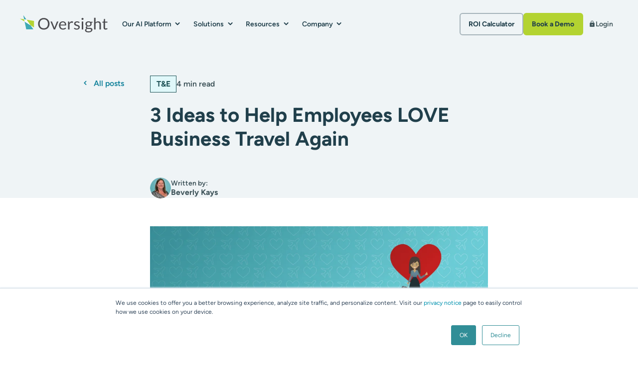

--- FILE ---
content_type: text/html; charset=UTF-8
request_url: https://www.oversight.com/blog/3-ideas-to-help-employees-love-business-travel-again
body_size: 18935
content:
<!doctype html><html lang="en-us"><head>
    <meta http-equiv="X-UA-Compatible" content="IE=edge">
    <meta charset="utf-8">
    <title>3 Ideas to Help Employees LOVE Business Travel Again</title>
    <link rel="shortcut icon" href="https://www.oversight.com/hubfs/oversight-favicon-0123.png">
    <meta name="description" content="3 Ideas to Help Employees LOVE Business Travel Again. ">
    <meta name="theme-color" content="#203E4A">

    
    <link rel="preload" href="https://www.oversight.com/hubfs/raw_assets/public/mjtw/fonts/figtree-v2-latin-regular.woff2" as="font">
    <link rel="preload" href="https://www.oversight.com/hubfs/raw_assets/public/mjtw/fonts/figtree-v2-latin-600.woff2" as="font">
    <link rel="preload" href="https://www.oversight.com/hubfs/raw_assets/public/mjtw/fonts/figtree-v2-latin-700.woff2" as="font">
    

    
    <link rel="preload" href="https://www.oversight.com/hubfs/hub_generated/template_assets/1/97372524160/1768510737083/template_mjtw_styles--mobile.min.css" as="style">
    <link rel="preload" href="https://www.oversight.com/hubfs/hub_generated/template_assets/1/97366076750/1768510734423/template_mjtw_styles--desktop.min.css" as="style" media="(min-width: 769px)">
    <link rel="preload" href="https://www.oversight.com/hubfs/hub_generated/template_assets/1/97374103186/1768510735955/template_mjtw_main.min.js" as="script">

    
    














  
  
  
  
  
  
  





















<style>
  :root {
    --primary: 
  
  
  

  
  
  
  
    
  
  
    
  
  
  
  
  
  
  
  
    
      
    
    
      
    
  
  
    
  

  
  
    
  

  
  
  
  
  

  
    
  

  
    
  

  


  
  hsla(185, 47%, 48%, 1.0)
;
    --primary--light: 
  
  
  

  
  
  
  
    
  
  
    
  
  
  
  
  
  
  
  
    
      
    
    
      
    
  
  
    
  

  
  
    
  

  
  
  
  
  

  
    
  

  
    
  

  


  
  hsla(185, 71%, 93%, 1.0)
;
    --primary--dark: 
  
  
  

  
  
  
  
    
  
  
    
  
  
  
  
  
  
  
  
    
      
    
    
      
    
  
  
    
  

  
  
    
  

  
  
  
  
  

  
    
  

  
    
  

  


  
  hsla(185, 49%, 23%, 1.0)
;
    --primary--hover: 
  
  
  

  
  
  
  
    
  
  
    
  
  
  
  
  
  
  
  
    
      
    
    
      
    
  
  
    
  

  
  
    
  

  
  
  
  
  

  
    
  

  
    
  

  


  
  hsla(191, 79%, 34%, 1.0)
;
    --secondary: 
  
  
  

  
  
  
  
    
  
  
    
  
  
  
  
  
  
  
  
    
      
    
    
      
    
  
  
    
  

  
  
    
  

  
  
  
  
  

  
    
  

  
    
  

  


  
  hsla(72, 65%, 51%, 1.0)
;
    --secondary--light: 
  
  
  

  
  
  
  
    
  
  
    
  
  
  
  
  
  
  
  
    
      
    
    
      
    
  
  
    
  

  
  
    
  

  
  
  
  
  

  
    
  

  
    
  

  


  
  hsla(72, 60%, 80%, 1.0)
;
    --secondary--dark: 
  
  
  

  
  
  
  
    
  
  
    
  
  
  
  
  
  
  
  
    
      
    
    
      
    
  
  
    
  

  
  
    
  

  
  
  
  
  

  
    
  

  
    
  

  


  
  hsla(72, 41%, 24%, 1.0)
;
    --secondary--hover: 
  
  
  

  
  
  
  
    
  
  
    
  
  
  
  
  
  
  
  
    
      
    
    
      
    
  
  
    
  

  
  
    
  

  
  
  
  
  

  
    
  

  
    
  

  


  
  hsla(72, 72%, 54%, 1.0)
;

    --neutral--black: 
  
  
  

  
  
  
  
    
  
  
    
  
  
  
  
  
  
  
  
    
    
  
  
    
  

  
  
    
  

  
  
  
  
  

  
    
  

  
    
  

  


  
  hsla(0, 0%, 0%, 1.0)
;
    --neutral--dark: 
  
  
  

  
  
  
  
    
  
  
    
  
  
  
  
  
  
  
  
    
      
    
    
      
    
  
  
    
  

  
  
    
  

  
  
  
  
  

  
    
  

  
    
  

  


  
  hsla(197, 40%, 21%, 1.0)
;
    --neutral--medium-dark: 
  
  
  

  
  
  
  
    
  
  
    
  
  
  
  
  
  
  
  
    
      
    
    
      
    
  
  
    
  

  
  
    
  

  
  
  
  
  

  
    
  

  
    
  

  


  
  hsla(197, 18%, 34%, 1.0)
;
    --neutral--medium: 
  
  
  

  
  
  
  
    
  
  
    
  
  
  
  
  
  
  
  
    
      
    
    
      
    
  
  
    
  

  
  
    
  

  
  
  
  
  

  
    
  

  
    
  

  


  
  hsla(198, 13%, 69%, 1.0)
;
    --neutral--medium-light: 
  
  
  

  
  
  
  
    
  
  
    
  
  
  
  
  
  
  
  
    
      
    
    
      
    
  
  
    
  

  
  
    
  

  
  
  
  
  

  
    
  

  
    
  

  


  
  hsla(197, 26%, 89%, 1.0)
;
    --neutral--light: 
  
  
  

  
  
  
  
    
  
  
    
  
  
  
  
  
  
  
  
    
      
    
    
      
    
  
  
    
  

  
  
    
  

  
  
  
  
  

  
    
  

  
    
  

  


  
  hsla(195, 26%, 95%, 1.0)
;
    --neutral--white: 
  
  
  

  
  
  
  
    
  
  
    
  
  
  
  
  
  
  
  
    
    
  
  
    
  

  
  
    
  

  
  
  
  
  

  
    
  

  
    
  

  


  
  hsla(0, 0%, 100%, 1.0)
;

    --headlines: 
  
  
  

  
  
  
  
    
  
  
    
  
  
  
  
  
  
  
  
    
      
    
    
      
    
  
  
    
  

  
  
    
  

  
  
  
  
  

  
    
  

  
    
  

  


  
  hsla(197, 40%, 21%, 1.0)
;
    --body-text: 
  
  
  

  
  
  
  
    
  
  
    
  
  
  
  
  
  
  
  
    
      
    
    
      
    
  
  
    
  

  
  
    
  

  
  
  
  
  

  
    
  

  
    
  

  


  
  hsla(193, 18%, 30%, 1.0)
;
    --accent: 
  
  
  

  
  
  
  
    
  
  
    
  
  
  
  
  
  
  
  
    
      
    
    
      
    
  
  
    
  

  
  
    
  

  
  
  
  
  

  
    
  

  
    
  

  


  
  hsla(185, 47%, 48%, 1.0)
;
    --error: 
  
  
  

  
  
  
  
    
  
  
    
  
  
  
  
  
  
  
  
    
      
    
    
      
    
  
  
    
  

  
  
    
  

  
  
  
  
  

  
    
  

  
    
  

  


  
  hsla(0, 100%, 43%, 1.0)
;
    --headlines--on-dark: 
  
  
  

  
  
  
  
    
  
  
    
  
  
  
  
  
  
  
  
    
    
  
  
    
  

  
  
    
  

  
  
  
  
  

  
    
  

  
    
  

  


  
  hsla(0, 0%, 100%, 1.0)
;
    --body-text--on-dark: 
  
  
  

  
  
  
  
    
  
  
    
  
  
  
  
  
  
  
  
    
    
  
  
    
  

  
  
    
  

  
  
  
  
  

  
    
  

  
    
  

  


  
  hsla(0, 0%, 100%, 0.8)
;
    --accent--on-dark: 
  
  
  

  
  
  
  
    
  
  
    
  
  
  
  
  
  
  
  
    
      
    
    
      
    
  
  
    
  

  
  
    
  

  
  
  
  
  

  
    
  

  
    
  

  


  
  hsla(185, 47%, 48%, 1.0)
;
    --error--on-dark: 
  
  
  

  
  
  
  
    
  
  
    
  
  
  
  
  
  
  
  
    
      
    
    
      
    
  
  
    
  

  
  
    
  

  
  
  
  
  

  
    
  

  
    
  

  


  
  hsla(0, 100%, 43%, 1.0)
;

    --links: 
  
  
  

  
  
  
  
    
  
  
    
  
  
  
  
  
  
  
  
    
      
    
    
      
    
  
  
    
  

  
  
    
  

  
  
  
  
  

  
    
  

  
    
  

  


  
  hsla(191, 79%, 34%, 1.0)
;
    --hover: 
  
  
  

  
  
  
  
    
  
  
    
  
  
  
  
  
  
  
  
    
      
    
    
      
    
  
  
    
  

  
  
    
  

  
  
  
  
  

  
    
  

  
    
  

  


  
  hsla(185, 47%, 48%, 1.0)
;
    --visited: 
  
  
  

  
  
  
  
    
  
  
    
  
  
  
  
  
  
  
  
    
      
    
    
      
    
  
  
    
  

  
  
    
  

  
  
  
  
  

  
    
  

  
    
  

  


  
  hsla(288, 79%, 34%, 1.0)
;
    --links--on-dark: 
  
  
  

  
  
  
  
    
  
  
    
  
  
  
  
  
  
  
  
    
      
    
    
      
    
  
  
    
  

  
  
    
  

  
  
  
  
  

  
    
  

  
    
  

  


  
  hsla(72, 60%, 80%, 1.0)
;
    --hover--on-dark: 
  
  
  

  
  
  
  
    
  
  
    
  
  
  
  
  
  
  
  
    
      
    
    
      
    
  
  
    
  

  
  
    
  

  
  
  
  
  

  
    
  

  
    
  

  


  
  hsla(72, 65%, 51%, 1.0)
;
    --visited--on-dark: 
  
  
  

  
  
  
  
    
  
  
    
  
  
  
  
  
  
  
  
    
    
  
  
    
  

  
  
    
  

  
  
  
  
  

  
    
  

  
    
  

  


  
  hsla(0, 0%, 100%, 1.0)
;
  }
</style>

    <style>
      
      @font-face {
        font-family: "Figtree";
        src: url("https://www.oversight.com/hubfs/raw_assets/public/mjtw/fonts/figtree-v2-latin-regular.woff2") format("woff2");
        font-weight: 400;
        font-style: normal;
        font-display: swap;
      }

      @font-face {
        font-family: "Figtree";
        src: url("https://www.oversight.com/hubfs/raw_assets/public/mjtw/fonts/figtree-v2-latin-600.woff2") format("woff2");
        font-weight: 600;
        font-style: normal;
        font-display: swap;
      }

      @font-face {
        font-family: "Figtree";
        src: url("https://www.oversight.com/hubfs/raw_assets/public/mjtw/fonts/figtree-v2-latin-700.woff2") format("woff2");
        font-weight: 700;
        font-style: normal;
        font-display: swap;
      }

      
      @font-face {
        font-family: 'Material Symbols Rounded';
        font-style: normal;
        font-weight: 100;
        src: url("https://www.oversight.com/hubfs/raw_assets/public/mjtw/fonts/material-symbols-rounded-48-500-1-0.woff2") format('woff2');
        font-display: block;
      }

      .material-symbols-rounded {
        font-family: 'Material Symbols Rounded';
        font-weight: normal;
        font-style: normal;
        /* font-size: 24px; */
        line-height: 1;
        letter-spacing: normal;
        text-transform: none;
        display: inline-block;
        white-space: nowrap;
        word-wrap: normal;
        direction: ltr;
        -moz-font-feature-settings: 'liga';
        -moz-osx-font-smoothing: grayscale;
        /* width: 24px;
        height: 24px; */
        font-size: 1em;
        width: 1em;
        height: 1em;
      }

      
      /* .material-symbols-rounded {
        font-variation-settings:
          'FILL' 1,
          'wght' 400,
          'GRAD' 200,
          'opsz' 48
      } */
    </style>

    
    <link rel="stylesheet" href="https://www.oversight.com/hubfs/hub_generated/template_assets/1/97372524160/1768510737083/template_mjtw_styles--mobile.min.css">
    <link rel="stylesheet" href="https://www.oversight.com/hubfs/hub_generated/template_assets/1/97366076750/1768510734423/template_mjtw_styles--desktop.min.css" media="(min-width: 769px)">
    
    <meta name="viewport" content="width=device-width, initial-scale=1">

    <script src="/hs/hsstatic/jquery-libs/static-1.4/jquery/jquery-1.11.2.js"></script>
<script>hsjQuery = window['jQuery'];</script>
    <meta property="og:description" content="3 Ideas to Help Employees LOVE Business Travel Again. ">
    <meta property="og:title" content="3 Ideas to Help Employees LOVE Business Travel Again">
    <meta name="twitter:description" content="3 Ideas to Help Employees LOVE Business Travel Again. ">
    <meta name="twitter:title" content="3 Ideas to Help Employees LOVE Business Travel Again">

    

    
    <style>
a.cta_button{-moz-box-sizing:content-box !important;-webkit-box-sizing:content-box !important;box-sizing:content-box !important;vertical-align:middle}.hs-breadcrumb-menu{list-style-type:none;margin:0px 0px 0px 0px;padding:0px 0px 0px 0px}.hs-breadcrumb-menu-item{float:left;padding:10px 0px 10px 10px}.hs-breadcrumb-menu-divider:before{content:'›';padding-left:10px}.hs-featured-image-link{border:0}.hs-featured-image{float:right;margin:0 0 20px 20px;max-width:50%}@media (max-width: 568px){.hs-featured-image{float:none;margin:0;width:100%;max-width:100%}}.hs-screen-reader-text{clip:rect(1px, 1px, 1px, 1px);height:1px;overflow:hidden;position:absolute !important;width:1px}
</style>

<link rel="preload" as="style" href="https://48752163.fs1.hubspotusercontent-na1.net/hubfs/48752163/raw_assets/media-default-modules/master/650/js_client_assets/assets/TrackPlayAnalytics-Cm48oVxd.css">

<link rel="preload" as="style" href="https://48752163.fs1.hubspotusercontent-na1.net/hubfs/48752163/raw_assets/media-default-modules/master/650/js_client_assets/assets/Tooltip-DkS5dgLo.css">

    

    
<!--  Added by GoogleAnalytics integration -->
<script>
var _hsp = window._hsp = window._hsp || [];
_hsp.push(['addPrivacyConsentListener', function(consent) { if (consent.allowed || (consent.categories && consent.categories.analytics)) {
  (function(i,s,o,g,r,a,m){i['GoogleAnalyticsObject']=r;i[r]=i[r]||function(){
  (i[r].q=i[r].q||[]).push(arguments)},i[r].l=1*new Date();a=s.createElement(o),
  m=s.getElementsByTagName(o)[0];a.async=1;a.src=g;m.parentNode.insertBefore(a,m)
})(window,document,'script','//www.google-analytics.com/analytics.js','ga');
  ga('create','UA-773107-1','auto');
  ga('send','pageview');
}}]);
</script>

<!-- /Added by GoogleAnalytics integration -->

<!--  Added by GoogleAnalytics4 integration -->
<script>
var _hsp = window._hsp = window._hsp || [];
window.dataLayer = window.dataLayer || [];
function gtag(){dataLayer.push(arguments);}

var useGoogleConsentModeV2 = true;
var waitForUpdateMillis = 1000;


if (!window._hsGoogleConsentRunOnce) {
  window._hsGoogleConsentRunOnce = true;

  gtag('consent', 'default', {
    'ad_storage': 'denied',
    'analytics_storage': 'denied',
    'ad_user_data': 'denied',
    'ad_personalization': 'denied',
    'wait_for_update': waitForUpdateMillis
  });

  if (useGoogleConsentModeV2) {
    _hsp.push(['useGoogleConsentModeV2'])
  } else {
    _hsp.push(['addPrivacyConsentListener', function(consent){
      var hasAnalyticsConsent = consent && (consent.allowed || (consent.categories && consent.categories.analytics));
      var hasAdsConsent = consent && (consent.allowed || (consent.categories && consent.categories.advertisement));

      gtag('consent', 'update', {
        'ad_storage': hasAdsConsent ? 'granted' : 'denied',
        'analytics_storage': hasAnalyticsConsent ? 'granted' : 'denied',
        'ad_user_data': hasAdsConsent ? 'granted' : 'denied',
        'ad_personalization': hasAdsConsent ? 'granted' : 'denied'
      });
    }]);
  }
}

gtag('js', new Date());
gtag('set', 'developer_id.dZTQ1Zm', true);
gtag('config', 'G-354050880');
</script>
<script async src="https://www.googletagmanager.com/gtag/js?id=G-354050880"></script>

<!-- /Added by GoogleAnalytics4 integration -->

<!--  Added by GoogleTagManager integration -->
<script>
var _hsp = window._hsp = window._hsp || [];
window.dataLayer = window.dataLayer || [];
function gtag(){dataLayer.push(arguments);}

var useGoogleConsentModeV2 = true;
var waitForUpdateMillis = 1000;



var hsLoadGtm = function loadGtm() {
    if(window._hsGtmLoadOnce) {
      return;
    }

    if (useGoogleConsentModeV2) {

      gtag('set','developer_id.dZTQ1Zm',true);

      gtag('consent', 'default', {
      'ad_storage': 'denied',
      'analytics_storage': 'denied',
      'ad_user_data': 'denied',
      'ad_personalization': 'denied',
      'wait_for_update': waitForUpdateMillis
      });

      _hsp.push(['useGoogleConsentModeV2'])
    }

    (function(w,d,s,l,i){w[l]=w[l]||[];w[l].push({'gtm.start':
    new Date().getTime(),event:'gtm.js'});var f=d.getElementsByTagName(s)[0],
    j=d.createElement(s),dl=l!='dataLayer'?'&l='+l:'';j.async=true;j.src=
    'https://www.googletagmanager.com/gtm.js?id='+i+dl;f.parentNode.insertBefore(j,f);
    })(window,document,'script','dataLayer','GTM-PV6N6LS');

    window._hsGtmLoadOnce = true;
};

_hsp.push(['addPrivacyConsentListener', function(consent){
  if(consent.allowed || (consent.categories && consent.categories.analytics)){
    hsLoadGtm();
  }
}]);

</script>

<!-- /Added by GoogleTagManager integration -->



<script type="application/ld+json">
{
  "@context" : "http://schema.org",
  "@type" : "LocalBusiness",
  "name" : "Oversight",
  "image" : "https://www.oversight.com/hs-fs/hubfs/Images/oversight-dashboard-logo.png?width=248&name=oversight-dashboard-logo.png",
  "telephone" : "+1 770.984.4650",
  "email" : "info@oversightsystems.com",
  "address" : {
    "@type" : "PostalAddress",
    "streetAddress" : "360 Interstate North Pkwy, Suite 300",
    "addressLocality" : "Atlanta",
    "addressRegion" : "GA",
    "addressCountry" : "United States",
    "postalCode" : "30339"
  },
  "url" : "https://info.oversightsystems.com/demo?__hstc=210686154.4f6b3c78fc83b6e8a17c4e464771c68f.1594236989828.1594236989829.1594236989830.1&__hssc=210686154.1.1594236989831&__hsfp=3923123362"
}
</script>

<!-- Google tag (gtag.js) -->
<script async src="https://www.googletagmanager.com/gtag/js?id=AW-939590352"></script>
<script>
  window.dataLayer = window.dataLayer || [];
  function gtag(){dataLayer.push(arguments);}
  gtag('js', new Date());

  gtag('config', 'AW-939590352');
</script>

<meta name="google-site-verification" content="8D7U9QtZ1GdZfm95vydA-T4qA_eScqy7Og74kkFveTQ">

<!-- Hotjar Tracking Code for https://www.oversight.com/ -->
<script>
    (function(h,o,t,j,a,r){
        h.hj=h.hj||function(){(h.hj.q=h.hj.q||[]).push(arguments)};
        h._hjSettings={hjid:3532776,hjsv:6};
        a=o.getElementsByTagName('head')[0];
        r=o.createElement('script');r.async=1;
        r.src=t+h._hjSettings.hjid+j+h._hjSettings.hjsv;
        a.appendChild(r);
    })(window,document,'https://static.hotjar.com/c/hotjar-','.js?sv=');
</script>

<!-- Tech Target -->
<script>(function(w, d, c) {w['techtargetic'] = w['techtargetic'] || {};w['techtargetic'].client = c;var s = d.createElement("script");s.type = "text/javascript";s.async = !0;s.crossorigin = "anonymous";var rd = new Date();rd=rd.getFullYear()+''+rd.getMonth()+rd.getDate();s.src = "https://linkprotect.cudasvc.com/url?a=https%3a%2f%2ftrk.techtarget.com%2ftracking.js&c=E,1,yKu0r3gq0fUAoTaslxO5xJUC5ZDvsT5iNdkJXYiafRI62PIDaCKeb2LoLscsk2tihyaJvuW5FkyOdL4FrTsovghkrutKhpxTjVjDztJzYg,,&typo=1";var n = d.getElementsByTagName("script")[0];n.parentNode.insertBefore(s, n);})(window, document, '17782164');</script>
<!-- End Tech Target -->

<!-- Google Tag Manager -->
<script>(function(w,d,s,l,i){w[l]=w[l]||[];w[l].push({'gtm.start':
new Date().getTime(),event:'gtm.js'});var f=d.getElementsByTagName(s)[0],
j=d.createElement(s),dl=l!='dataLayer'?'&l='+l:'';j.async=true;j.src=
'https://www.googletagmanager.com/gtm.js?id='+i+dl;f.parentNode.insertBefore(j,f);
})(window,document,'script','dataLayer','GTM-PV6N6LS');</script>
<!-- End Google Tag Manager -->

<!-- 6Sense Code -->
<script id="6senseWebTag" src="https://j.6sc.co/j/b4245064-c88d-4351-b032-90f24f900f66.js"></script>
<!-- End 6Sense Code --> 

<!-- G2 Tracking Code -->
<script>(function (c, p, d, u, id, i) {
  id = ''; // Optional Custom ID for user in your system
  u = 'https://tracking.g2crowd.com/attribution_tracking/conversions/' + c + '.js?p=' + encodeURI(p) + '&e=' + id;
  i = document.createElement('script');
  i.type = 'application/javascript';
  i.async = true;
  i.src = u;
  d.getElementsByTagName('head')[0].appendChild(i);
}("1016572", document.location.href, document));</script>
<!-- End G2 Tracking Code -->
<meta property="og:image" content="https://www.oversight.com/hubfs/blog/love-business-travel-banner.png">
<meta property="og:image:width" content="1201">
<meta property="og:image:height" content="272">
<meta property="og:image:alt" content="love-business-travel-banner">
<meta name="twitter:image" content="https://www.oversight.com/hubfs/blog/love-business-travel-banner.png">
<meta name="twitter:image:alt" content="love-business-travel-banner">

<meta property="og:url" content="https://www.oversight.com/blog/3-ideas-to-help-employees-love-business-travel-again">
<meta name="twitter:card" content="summary_large_image">

<link rel="canonical" href="https://www.oversight.com/blog/3-ideas-to-help-employees-love-business-travel-again">


<meta property="og:type" content="article">
<link rel="alternate" type="application/rss+xml" href="https://www.oversight.com/blog/rss.xml">
<meta name="twitter:domain" content="www.oversight.com">
<script src="//platform.linkedin.com/in.js" type="text/javascript">
    lang: en_US
</script>

<meta http-equiv="content-language" content="en-us">






    
      
    
  <meta name="generator" content="HubSpot"></head>
  <body>
<!--  Added by GoogleTagManager integration -->
<noscript><iframe src="https://www.googletagmanager.com/ns.html?id=GTM-PV6N6LS" height="0" width="0" style="display:none;visibility:hidden"></iframe></noscript>

<!-- /Added by GoogleTagManager integration -->

    
<div class="blog blog--post">

      <div class="body-wrapper   hs-content-id-5573125407 hs-blog-post hs-blog-id-4010581714">
        
  <div id="hs_cos_wrapper_module_site_header" class="hs_cos_wrapper hs_cos_wrapper_widget hs_cos_wrapper_type_module" style="" data-hs-cos-general-type="widget" data-hs-cos-type="module">





<header class="site-header site-header--on-light" role="banner">
  <div class="site-header__inner">
    <div class="site-header__left">
      <a class="site-header__logo" href="/">
        <img class="site-header__logo-image site-header__logo-image--on-light" src="https://www.oversight.com/hubfs/assets/logos/logo-full-color.svg" alt="Oversight logo" width="246" height="49">
        <img class="site-header__logo-image site-header__logo-image--on-dark" src="https://www.oversight.com/hubfs/assets/logos/logo-on-dark.svg" alt="Oversight logo" width="249" height="49">
      </a>
    </div>

    <div class="site-header__right">
      <div class="site-header__main-menu">
        
        <nav class="mega-nav">
          <ul class="mega-nav__list depth-1">
            
              
              
              
              
              
              

              
                
              
    
              
                
              

              <li class="mega-nav__item depth-1 has-children">
                <button class="mega-nav__trigger depth-1 has-children ">
                  <span class="mega-nav__trigger-label">Our AI Platform</span>
                </button>

                
                  <div class="mega-nav__panel">
                    <div class="mega-nav__panel-bg">
                      <div class="mega-nav__panel-bg-column module--bg-dark"></div>
                    </div>
                    <div class="mega-nav__panel-inner">
                      
                        
                          <div class="mega-nav__panel-info">
                            
                              <a class="mega-nav__panel-headline h5" href="https://www.oversight.com/platform">AI in Action</a>
                            
                            <div class="mega-nav__panel-info-links">
                              
                                
                                  <span class="mega-nav__panel-description p xsmall">Oversight AI leads the industry in Machine Learning for spend monitoring. Find out more about how we can help you see it all. </span>
                                
                              
                                
                                  <a class="mega-nav__info-link" href="https://www.oversight.com/platform">Explore the Platform</a>
                                
                              
                                
                                  <a class="mega-nav__info-link" href="https://www.oversight.com/ai-spend-monitoring">AI Technology</a>
                                
                              
                            </div>
                          </div>
                        
                      
                        
                      
                        
                      
                        
                      
                        
                      
                        
                      
                      <div class="mega-nav__panel-grid mega-nav__panel-grid--wrap 6">
                        
                          
                        
                          
                            <div class="mega-nav__column">
                              
                                
                                  <span class="mega-nav__column-headline h6">Solutions</span>
                                
                              
                              <ul class="mega-nav__column-children">
                                
                                  
                                    
                                  
                                  <li class="mega-nav__column-item depth3">
                                    <a class="mega-nav__column-link " href="https://www.oversight.com/ai-p2p-compliance-control">Procure-to-Pay Monitoring</a>
                                  </li>
                                
                                  
                                    
                                  
                                  <li class="mega-nav__column-item depth3">
                                    <a class="mega-nav__column-link " href="https://www.oversight.com/ai-travel-expense-monitoring">Travel &amp; Expense Monitoring</a>
                                  </li>
                                
                                  
                                    
                                  
                                  <li class="mega-nav__column-item depth3">
                                    <a class="mega-nav__column-link " href="https://www.oversight.com/platform/purchase-card-monitoring">Purchase Card Monitoring</a>
                                  </li>
                                
                                  
                                    
                                  
                                  <li class="mega-nav__column-item depth3">
                                    <a class="mega-nav__column-link " href="https://www.oversight.com/ai-vendor-statement-reconciliation">Vendor Statement Reconciliation</a>
                                  </li>
                                
                              </ul>
                            </div>
                          
                        
                          
                            <div class="mega-nav__column">
                              
                                
                                  <a class="mega-nav__column-headline h6" href="https://www.oversight.com/platform/compliance-monitoring">Compliance</a>
                                
                              
                              <ul class="mega-nav__column-children">
                                
                                  
                                    
                                  
                                  <li class="mega-nav__column-item depth3">
                                    <a class="mega-nav__column-link " href="https://www.oversight.com/platform/compliance-monitoring">FCPA/OFAC Compliance</a>
                                  </li>
                                
                                  
                                    
                                  
                                  <li class="mega-nav__column-item depth3">
                                    <a class="mega-nav__column-link " href="https://www.oversight.com/platform/compliance-monitoring#Sarbanes-Oxley">Sarbanes-Oxley</a>
                                  </li>
                                
                                  
                                    
                                  
                                  <li class="mega-nav__column-item depth3">
                                    <a class="mega-nav__column-link " href="https://www.oversight.com/platform/compliance-monitoring#Sunshine-Act">Sunshine Act</a>
                                  </li>
                                
                              </ul>
                            </div>
                          
                        
                          
                            <div class="mega-nav__column">
                              
                                
                                  <a class="mega-nav__column-headline h6" href="https://www.oversight.com/platform/services">Services</a>
                                
                              
                              <ul class="mega-nav__column-children">
                                
                                  
                                    
                                  
                                  <li class="mega-nav__column-item depth3">
                                    <a class="mega-nav__column-link " href="https://www.oversight.com/platform/services#resolution-services">Resolution Services</a>
                                  </li>
                                
                                  
                                    
                                  
                                  <li class="mega-nav__column-item depth3">
                                    <a class="mega-nav__column-link " href="https://www.oversight.com/platform/services#professional-services">Professional Services</a>
                                  </li>
                                
                              </ul>
                            </div>
                          
                        
                          
                            <div class="mega-nav__column">
                              
                                
                                  <a class="mega-nav__column-headline h6" href="https://www.oversight.com/platform/client-success">Client Success</a>
                                
                              
                              <ul class="mega-nav__column-children">
                                
                                  
                                    
                                  
                                  <li class="mega-nav__column-item depth3">
                                    <a class="mega-nav__column-link " href="https://www.oversight.com/platform/client-success#Synchronization">Implementation</a>
                                  </li>
                                
                                  
                                    
                                  
                                  <li class="mega-nav__column-item depth3">
                                    <a class="mega-nav__column-link " href="https://www.oversight.com/platform/client-success#Post-launch">Ongoing Success</a>
                                  </li>
                                
                              </ul>
                            </div>
                          
                        
                          
                            <div class="mega-nav__column">
                              
                                
                                  <span class="mega-nav__column-headline h6">More</span>
                                
                              
                              <ul class="mega-nav__column-children">
                                
                                  
                                    
                                  
                                  <li class="mega-nav__column-item depth3">
                                    <a class="mega-nav__column-link " href="https://www.oversight.com/case-studies">Case Studies</a>
                                  </li>
                                
                                  
                                    
                                  
                                  <li class="mega-nav__column-item depth3">
                                    <a class="mega-nav__column-link " href="https://www.oversight.com/platform/partners-integrations">Partners &amp; Integrations</a>
                                  </li>
                                
                                  
                                    
                                  
                                  <li class="mega-nav__column-item depth3">
                                    <a class="mega-nav__column-link " href="https://www.oversight.com/news">News</a>
                                  </li>
                                
                              </ul>
                            </div>
                          
                        
                      </div>
                      <div class="mega-nav__panel-cta">
                        
                        
                          
                        
                          
                        
                          
                            
                            <div class="mega-nav__cta-card">
                              <div class="mega-nav__cta-card-icon">
                                
                                
  
    <picture class="module__icon">
      
      <source media="(-webkit-min-device-pixel-ratio: 1.5)" srcset="https://2184357.fs1.hubspotusercontent-na1.net/hubfs/2184357/assets/icons/AI-Chip-icon-CNV-v4.svg">

      
      <source srcset="https://2184357.fs1.hubspotusercontent-na1.net/hubfs/2184357/assets/icons/AI-Chip-icon-CNV-v4.svg">

      
      <img class="module__icon-element" src="https://www.oversight.com/hubfs/assets/icons/AI-Chip-icon-CNV-v4.svg" alt="">
    </picture>
  

                              </div>
                              <span class="mega-nav__cta-card-title">Elevate Your Career: Become an AI Champion</span>
                              <span class="mega-nav__cta-card-description p small">Embrace AI now to become a leader in your organization's transformation. Let’s start this journey together!</span>
                              <div class="mega-nav__cta-card-cta">
                                <a class="cta-btn cta-btn--white cta-btn--small" href="https://www.oversight.com/ai-champion">Take our free course now</a>
                              </div>
                            </div>
                          
                        
                          
                        
                      </div>
                    </div>
                  </div>
                
              </li>
            
              
              
              
              
              
              

              
                
              
    
              
                
              

              <li class="mega-nav__item depth-1 has-children">
                <button class="mega-nav__trigger depth-1 has-children ">
                  <span class="mega-nav__trigger-label">Solutions</span>
                </button>

                
                  <div class="mega-nav__panel">
                    <div class="mega-nav__panel-bg">
                      <div class="mega-nav__panel-bg-column module--bg-dark"></div>
                    </div>
                    <div class="mega-nav__panel-inner">
                      
                        
                          <div class="mega-nav__panel-info">
                            
                              <a class="mega-nav__panel-headline h5" href="https://www.oversight.com/solutions">Solutions</a>
                            
                            <div class="mega-nav__panel-info-links">
                              
                                
                                  <span class="mega-nav__panel-description p xsmall">Oversight works across all of your systems and functions to identify hidden spend process breakdowns that can cost you millions of dollars. Find out how we can support you across the enterprise.</span>
                                
                              
                                
                                  <a class="mega-nav__info-link" href="https://www.oversight.com/solutions">See overview</a>
                                
                              
                                
                                  <a class="mega-nav__info-link" href="https://www.oversight.com/platform/partners-integrations">Partners &amp; Integrations</a>
                                
                              
                            </div>
                          </div>
                        
                      
                        
                      
                        
                      
                        
                      
                        
                      
                      <div class="mega-nav__panel-grid mega-nav__panel-grid--4-col 5">
                        
                          
                        
                          
                            <div class="mega-nav__column">
                              
                                
                                  <span class="mega-nav__column-headline h6">By Product</span>
                                
                              
                              <ul class="mega-nav__column-children">
                                
                                  
                                    
                                  
                                  <li class="mega-nav__column-item depth3">
                                    <a class="mega-nav__column-link " href="https://www.oversight.com/ai-p2p-compliance-control">Procure-to-Pay Monitoring</a>
                                  </li>
                                
                                  
                                    
                                  
                                  <li class="mega-nav__column-item depth3">
                                    <a class="mega-nav__column-link " href="https://www.oversight.com/ai-travel-expense-monitoring">Travel &amp; Expense Monitoring</a>
                                  </li>
                                
                                  
                                    
                                  
                                  <li class="mega-nav__column-item depth3">
                                    <a class="mega-nav__column-link " href="https://www.oversight.com/platform/purchase-card-monitoring">Purchase Card Monitoring</a>
                                  </li>
                                
                                  
                                    
                                  
                                  <li class="mega-nav__column-item depth3">
                                    <a class="mega-nav__column-link " href="https://www.oversight.com/platform/compliance-monitoring#FCPA-OFAC">FCPA/OFAC Compliance</a>
                                  </li>
                                
                              </ul>
                            </div>
                          
                        
                          
                            <div class="mega-nav__column">
                              
                                
                                  <span class="mega-nav__column-headline h6">By Business Role</span>
                                
                              
                              <ul class="mega-nav__column-children">
                                
                                  
                                    
                                  
                                  <li class="mega-nav__column-item depth3">
                                    <a class="mega-nav__column-link " href="https://www.oversight.com/solutions/controller">Controller</a>
                                  </li>
                                
                                  
                                    
                                  
                                  <li class="mega-nav__column-item depth3">
                                    <a class="mega-nav__column-link " href="https://www.oversight.com/solutions/audit">Audit</a>
                                  </li>
                                
                                  
                                    
                                  
                                  <li class="mega-nav__column-item depth3">
                                    <a class="mega-nav__column-link " href="https://www.oversight.com/solutions/compliance">Compliance</a>
                                  </li>
                                
                                  
                                    
                                  
                                  <li class="mega-nav__column-item depth3">
                                    <a class="mega-nav__column-link " href="https://www.oversight.com/solutions/expense-management">Expense Management</a>
                                  </li>
                                
                                  
                                    
                                  
                                  <li class="mega-nav__column-item depth3">
                                    <a class="mega-nav__column-link " href="https://www.oversight.com/solutions/ap-management">AP Management</a>
                                  </li>
                                
                              </ul>
                            </div>
                          
                        
                          
                            <div class="mega-nav__column">
                              
                                
                                  <span class="mega-nav__column-headline h6">By Business Need</span>
                                
                              
                              <ul class="mega-nav__column-children">
                                
                                  
                                    
                                  
                                  <li class="mega-nav__column-item depth3">
                                    <a class="mega-nav__column-link " href="https://www.oversight.com/solutions/spend-monitoring">Spend Monitoring</a>
                                  </li>
                                
                                  
                                    
                                  
                                  <li class="mega-nav__column-item depth3">
                                    <a class="mega-nav__column-link " href="https://www.oversight.com/solutions/risk-management">Risk Management</a>
                                  </li>
                                
                                  
                                    
                                  
                                  <li class="mega-nav__column-item depth3">
                                    <a class="mega-nav__column-link " href="https://www.oversight.com/solutions/process-automation">Process Automation</a>
                                  </li>
                                
                                  
                                    
                                  
                                  <li class="mega-nav__column-item depth3">
                                    <a class="mega-nav__column-link " href="https://www.oversight.com/solutions/process-quality">Process Quality</a>
                                  </li>
                                
                                  
                                    
                                  
                                  <li class="mega-nav__column-item depth3">
                                    <a class="mega-nav__column-link " href="https://www.oversight.com/solutions/compliance-tracking">Compliance Tracking</a>
                                  </li>
                                
                              </ul>
                            </div>
                          
                        
                          
                            <div class="mega-nav__column">
                              
                                
                                  <a class="mega-nav__column-headline h6" href="https://www.oversight.com/solutions/industry">By Industry</a>
                                
                              
                              <ul class="mega-nav__column-children">
                                
                                  
                                    
                                  
                                  <li class="mega-nav__column-item depth3">
                                    <a class="mega-nav__column-link " href="https://www.oversight.com/solutions/industry#financial-and-professional-services">Financial &amp; Professional Services</a>
                                  </li>
                                
                                  
                                    
                                  
                                  <li class="mega-nav__column-item depth3">
                                    <a class="mega-nav__column-link " href="https://www.oversight.com/solutions/industry#healthcare-and-life-sciences">Healthcare &amp; Life Sciences</a>
                                  </li>
                                
                                  
                                    
                                  
                                  <li class="mega-nav__column-item depth3">
                                    <a class="mega-nav__column-link " href="https://www.oversight.com/solutions/industry#technology">Technology</a>
                                  </li>
                                
                                  
                                    
                                  
                                  <li class="mega-nav__column-item depth3">
                                    <a class="mega-nav__column-link " href="https://www.oversight.com/solutions/industry#manufacturing-and-supply-chain">Manufacturing &amp; Supply Chain</a>
                                  </li>
                                
                                  
                                    
                                  
                                  <li class="mega-nav__column-item depth3">
                                    <a class="mega-nav__column-link " href="https://www.oversight.com/solutions/industry#education-and-government">Education &amp; Government</a>
                                  </li>
                                
                                  
                                    
                                  
                                  <li class="mega-nav__column-item depth3">
                                    <a class="mega-nav__column-link " href="https://www.oversight.com/solutions/industry#consumer-goods-and-retail">Consumer Goods &amp; Retail</a>
                                  </li>
                                
                                  
                                    
                                  
                                  <li class="mega-nav__column-item depth3">
                                    <a class="mega-nav__column-link " href="https://www.oversight.com/solutions/industry#energy">Energy</a>
                                  </li>
                                
                                  
                                    
                                  
                                  <li class="mega-nav__column-item depth3">
                                    <a class="mega-nav__column-link " href="https://www.oversight.com/solutions/industry#transportation-and-infrastructure">Transportation &amp; Infrastructure</a>
                                  </li>
                                
                              </ul>
                            </div>
                          
                        
                      </div>
                      <div class="mega-nav__panel-cta">
                        
                        
                          
                        
                          
                        
                          
                        
                          
                            
                            <div class="mega-nav__cta-card">
                              <div class="mega-nav__cta-card-icon">
                                
                                
  
    <picture class="module__icon">
      
      <source media="(-webkit-min-device-pixel-ratio: 1.5)" srcset="https://2184357.fs1.hubspotusercontent-na1.net/hubfs/2184357/multiple-file-2-white.svg">

      
      <source srcset="https://2184357.fs1.hubspotusercontent-na1.net/hubfs/2184357/multiple-file-2-white.svg">

      
      <img class="module__icon-element" src="https://www.oversight.com/hubfs/multiple-file-2-white.svg" alt="">
    </picture>
  

                              </div>
                              <span class="mega-nav__cta-card-title">Spend Insights Report Volume 4</span>
                              <span class="mega-nav__cta-card-description p small">In our latest Spend Insights Report, we reveal the hidden risks and patterns missed by traditional pre-payment audits and how advanced AI analytics can uncover fraud, saving companies significant amounts.</span>
                              <div class="mega-nav__cta-card-cta">
                                <a class="cta-btn cta-btn--white cta-btn--small" href="https://www.oversight.com/spend-insights-report-volume-4-power-of-patterns">Get The Report</a>
                              </div>
                            </div>
                          
                        
                      </div>
                    </div>
                  </div>
                
              </li>
            
              
              
              
              
              
              

              
                
              
    
              
                
              

              <li class="mega-nav__item depth-1 has-children">
                <button class="mega-nav__trigger depth-1 has-children ">
                  <span class="mega-nav__trigger-label">Resources</span>
                </button>

                
                  <div class="mega-nav__panel">
                    <div class="mega-nav__panel-bg">
                      <div class="mega-nav__panel-bg-column module--bg-dark"></div>
                    </div>
                    <div class="mega-nav__panel-inner">
                      
                        
                          <div class="mega-nav__panel-info">
                            
                              <a class="mega-nav__panel-headline h5" href="https://www.oversight.com/resources">Resources</a>
                            
                            <div class="mega-nav__panel-info-links">
                              
                                
                                  <span class="mega-nav__panel-description p xsmall">Browse our resource bank to find answers to many of your questions, and to help you understand how, with Oversight, nothing gets by you now.</span>
                                
                              
                                
                                  <a class="mega-nav__info-link" href="https://www.oversight.com/resources">See all</a>
                                
                              
                            </div>
                          </div>
                        
                      
                        
                      
                        
                      
                        
                      
                        
                      
                      <div class="mega-nav__panel-grid mega-nav__panel-grid--4-col 5">
                        
                          
                        
                          
                            <div class="mega-nav__column">
                              
                                
                                  <span class="mega-nav__column-headline h6">By Business Role</span>
                                
                              
                              <ul class="mega-nav__column-children">
                                
                                  
                                    
                                  
                                  <li class="mega-nav__column-item depth3">
                                    <a class="mega-nav__column-link " href="https://www.oversight.com/resources?business-role=%22controller%22&amp;industry=*&amp;type=*&amp;search=#filtered">Controller</a>
                                  </li>
                                
                                  
                                    
                                  
                                  <li class="mega-nav__column-item depth3">
                                    <a class="mega-nav__column-link " href="https://www.oversight.com/resources?business-role=%22audit%22&amp;industry=*&amp;type=*&amp;search=#filtered">Audit</a>
                                  </li>
                                
                                  
                                    
                                  
                                  <li class="mega-nav__column-item depth3">
                                    <a class="mega-nav__column-link " href="https://www.oversight.com/resources?business-role=%22compliance%22&amp;industry=*&amp;type=*&amp;search=#filtered">Compliance</a>
                                  </li>
                                
                                  
                                    
                                  
                                  <li class="mega-nav__column-item depth3">
                                    <a class="mega-nav__column-link " href="https://www.oversight.com/resources?business-role=%22expense+management%22&amp;industry=*&amp;type=*&amp;search=#filtered">Expense Management</a>
                                  </li>
                                
                                  
                                    
                                  
                                  <li class="mega-nav__column-item depth3">
                                    <a class="mega-nav__column-link " href="https://www.oversight.com/resources?business-role=%22ap+management%22&amp;industry=*&amp;type=*&amp;search=#filtered">AP Management</a>
                                  </li>
                                
                              </ul>
                            </div>
                          
                        
                          
                            <div class="mega-nav__column">
                              
                                
                                  <span class="mega-nav__column-headline h6">By Industry</span>
                                
                              
                              <ul class="mega-nav__column-children">
                                
                                  
                                    
                                  
                                  <li class="mega-nav__column-item depth3">
                                    <a class="mega-nav__column-link " href="https://www.oversight.com/resources?business-role=*&amp;industry=%22financial+and+professional+services%22&amp;type=*&amp;search=#filtered">Financial &amp; Professional Services</a>
                                  </li>
                                
                                  
                                    
                                  
                                  <li class="mega-nav__column-item depth3">
                                    <a class="mega-nav__column-link " href="https://www.oversight.com/resources?business-role=*&amp;industry=%22healthcare/life+sciences%22&amp;type=*&amp;search=#filtered">Healthcare &amp; Life Sciences</a>
                                  </li>
                                
                                  
                                    
                                  
                                  <li class="mega-nav__column-item depth3">
                                    <a class="mega-nav__column-link " href="https://www.oversight.com/resources?business-role=*&amp;industry=%22technology%22&amp;type=*&amp;search=#filtered">Technology</a>
                                  </li>
                                
                                  
                                    
                                  
                                  <li class="mega-nav__column-item depth3">
                                    <a class="mega-nav__column-link " href="https://www.oversight.com/resources?business-role=*&amp;industry=%22manufacturing+and+supply+chain%22&amp;type=*&amp;search=#filtered">Manufacturing &amp; Supply Chain</a>
                                  </li>
                                
                                  
                                    
                                  
                                  <li class="mega-nav__column-item depth3">
                                    <a class="mega-nav__column-link " href="https://www.oversight.com/resources?business-role=*&amp;industry=%22education+and+government%22&amp;type=*&amp;search=#filtered">Education &amp; Government</a>
                                  </li>
                                
                                  
                                    
                                  
                                  <li class="mega-nav__column-item depth3">
                                    <a class="mega-nav__column-link " href="https://www.oversight.com/resources?business-role=*&amp;industry=%22consumer+goods+and+retail%22&amp;type=*&amp;search=#filtered">Consumer Goods &amp; Retail</a>
                                  </li>
                                
                              </ul>
                            </div>
                          
                        
                          
                            <div class="mega-nav__column">
                              
                                
                                  <span class="mega-nav__column-headline h6">By Type</span>
                                
                              
                              <ul class="mega-nav__column-children">
                                
                                  
                                    
                                  
                                  <li class="mega-nav__column-item depth3">
                                    <a class="mega-nav__column-link " href="https://www.oversight.com/resources?business-role=*&amp;industry=*&amp;type=%22spend+insights+report%22&amp;search=#filtered">Spend Insights Report</a>
                                  </li>
                                
                                  
                                    
                                  
                                  <li class="mega-nav__column-item depth3">
                                    <a class="mega-nav__column-link " href="https://www.oversight.com/resources?business-role=*&amp;industry=*&amp;type=%22published+articles%22&amp;search=#filtered">Published Articles</a>
                                  </li>
                                
                                  
                                    
                                  
                                  <li class="mega-nav__column-item depth3">
                                    <a class="mega-nav__column-link " href="https://www.oversight.com/resources?business-role=*&amp;industry=*&amp;type=%22videos%22&amp;search=#filtered">Videos</a>
                                  </li>
                                
                                  
                                    
                                  
                                  <li class="mega-nav__column-item depth3">
                                    <a class="mega-nav__column-link " href="https://www.oversight.com/resources?business-role=*&amp;industry=*&amp;type=%22webinars%22&amp;search=#filtered">Webinars</a>
                                  </li>
                                
                                  
                                    
                                  
                                  <li class="mega-nav__column-item depth3">
                                    <a class="mega-nav__column-link " href="https://www.oversight.com/resources?business-role=*&amp;industry=*&amp;type=%22white+papers+and+guides%22&amp;search=#filtered">White Papers &amp; Guides</a>
                                  </li>
                                
                              </ul>
                            </div>
                          
                        
                          
                            <div class="mega-nav__column">
                              
                                
                                  <span class="mega-nav__column-headline h6">More</span>
                                
                              
                              <ul class="mega-nav__column-children">
                                
                                  
                                    
                                  
                                  <li class="mega-nav__column-item depth3">
                                    <a class="mega-nav__column-link " href="https://www.oversight.com/blog">Blog</a>
                                  </li>
                                
                                  
                                    
                                  
                                  <li class="mega-nav__column-item depth3">
                                    <a class="mega-nav__column-link " href="https://www.oversight.com/case-studies">Case Studies</a>
                                  </li>
                                
                                  
                                    
                                  
                                  <li class="mega-nav__column-item depth3">
                                    <a class="mega-nav__column-link " href="https://www.oversight.com/client-testimonials">Client Testimonials</a>
                                  </li>
                                
                                  
                                    
                                  
                                  <li class="mega-nav__column-item depth3">
                                    <a class="mega-nav__column-link " href="https://www.oversight.com/news">News</a>
                                  </li>
                                
                              </ul>
                            </div>
                          
                        
                      </div>
                      <div class="mega-nav__panel-cta">
                        
                        
                          
                            
                            <div class="mega-nav__cta-card">
                              <div class="mega-nav__cta-card-icon">
                                
                                
  
    <picture class="module__icon">
      
      <source media="(-webkit-min-device-pixel-ratio: 1.5)" srcset="https://2184357.fs1.hubspotusercontent-na1.net/hubfs/2184357/multiple-file-2-white.svg">

      
      <source srcset="https://2184357.fs1.hubspotusercontent-na1.net/hubfs/2184357/multiple-file-2-white.svg">

      
      <img class="module__icon-element" src="https://www.oversight.com/hubfs/multiple-file-2-white.svg" alt="">
    </picture>
  

                              </div>
                              <span class="mega-nav__cta-card-title">Dumb AI exists - here's some things you can do to avoid it.</span>
                              <span class="mega-nav__cta-card-description p small">When selecting an Artificial Intelligence-powered solution for your finance function, make sure you choose wisely.</span>
                              <div class="mega-nav__cta-card-cta">
                                <a class="cta-btn cta-btn--white cta-btn--small" href="https://www.oversight.com/blog/avoid-dumb-ai">Learn More</a>
                              </div>
                            </div>
                          
                        
                          
                        
                          
                        
                          
                        
                      </div>
                    </div>
                  </div>
                
              </li>
            
              
              
              
              
              
              

              
                
              
    
              
                
              

              <li class="mega-nav__item depth-1 has-children">
                <button class="mega-nav__trigger depth-1 has-children ">
                  <span class="mega-nav__trigger-label">Company</span>
                </button>

                
                  <div class="mega-nav__panel">
                    <div class="mega-nav__panel-bg">
                      <div class="mega-nav__panel-bg-column module--bg-dark"></div>
                    </div>
                    <div class="mega-nav__panel-inner">
                      
                        
                          <div class="mega-nav__panel-info">
                            
                              <a class="mega-nav__panel-headline h5" href="https://www.oversight.com/company">Company</a>
                            
                            <div class="mega-nav__panel-info-links">
                              
                                
                                  <span class="mega-nav__panel-description p xsmall">For two decades Oversight has pioneered AI-Powered technology to help our clients save millions of dollars. Find out more about our company and our people.</span>
                                
                              
                                
                                  <a class="mega-nav__info-link" href="https://www.oversight.com/company">See overview</a>
                                
                              
                                
                                  <a class="mega-nav__info-link" href="https://www.oversight.com/ai-spend-monitoring">AI Technology</a>
                                
                              
                            </div>
                          </div>
                        
                      
                        
                      
                      <div class="mega-nav__panel-grid mega-nav__panel-grid--1-col 2">
                        
                          
                        
                          
                            <div class="mega-nav__column">
                              
                              <ul class="mega-nav__column-children">
                                
                                  
                                    
                                  
                                  <li class="mega-nav__column-item depth3">
                                    <a class="mega-nav__column-link " href="https://www.oversight.com/company#leadership">Leadership</a>
                                  </li>
                                
                                  
                                    
                                  
                                  <li class="mega-nav__column-item depth3">
                                    <a class="mega-nav__column-link " href="https://www.oversight.com/company/careers">Careers</a>
                                  </li>
                                
                                  
                                    
                                  
                                  <li class="mega-nav__column-item depth3">
                                    <a class="mega-nav__column-link " href="https://www.oversight.com/news">News</a>
                                  </li>
                                
                                  
                                    
                                  
                                  <li class="mega-nav__column-item depth3">
                                    <a class="mega-nav__column-link " href="https://www.oversight.com/company/events">Events</a>
                                  </li>
                                
                                  
                                    
                                  
                                  <li class="mega-nav__column-item depth3">
                                    <a class="mega-nav__column-link " href="https://www.oversight.com/company#awards">Affiliations &amp; Awards</a>
                                  </li>
                                
                                  
                                    
                                  
                                  <li class="mega-nav__column-item depth3">
                                    <a class="mega-nav__column-link " href="https://www.oversight.com/contact">Contact</a>
                                  </li>
                                
                              </ul>
                            </div>
                          
                        
                      </div>
                      <div class="mega-nav__panel-cta">
                        
                        
                          
                        
                          
                            
                            <div class="mega-nav__cta-card">
                              <div class="mega-nav__cta-card-icon">
                                
                                
  
    <picture class="module__icon">
      
      <source media="(-webkit-min-device-pixel-ratio: 1.5)" srcset="https://2184357.fs1.hubspotusercontent-na1.net/hubfs/2184357/assets/icons/encrypted-data-white.svg">

      
      <source srcset="https://2184357.fs1.hubspotusercontent-na1.net/hubfs/2184357/assets/icons/encrypted-data-white.svg">

      
      <img class="module__icon-element" src="https://www.oversight.com/hubfs/assets/icons/encrypted-data-white.svg" alt="">
    </picture>
  

                              </div>
                              <span class="mega-nav__cta-card-title">AI and the Finance Audit Function</span>
                              <span class="mega-nav__cta-card-description p small">Oversight CEO Terrence McCrossan discusses how technology is shaping the future - Featured in GRC Outlook</span>
                              <div class="mega-nav__cta-card-cta">
                                <a class="cta-btn cta-btn--white cta-btn--small" href="https://www.oversight.com/hubfs/assets/Resources/Published%20Reports/GRC-Terrence-McCrossan.pdf">Read the story</a>
                              </div>
                            </div>
                          
                        
                          
                        
                          
                        
                      </div>
                    </div>
                  </div>
                
              </li>
            
          </ul>
        </nav>
      </div>

      
      <ul class="site-header__secondary-menu">
        
          <li class="site-header__secondary-item depth-1">
            
              <a class="cta-btn cta-btn--header cta-btn--primary-outline" href="https://www.oversight.com/cash-leakage-estimator">ROI Calculator </a>
            
          </li>
        
          <li class="site-header__secondary-item depth-1">
            
              <a class="cta-btn cta-btn--header cta-btn--secondary" href="https://www.oversight.com/book-demo">Book a Demo</a>
            
          </li>
        
          <li class="site-header__secondary-item depth-1">
            
              <button class="site-header__secondary-trigger"><span class="material-symbols-rounded">lock</span> Login</button>
              
                <ul class="site-header__secondary-children">
                  
                    <li class="site-header__secondary-item depth-2">
                      <a class="site-header__secondary-item-link depth-2" href="https://insights.oversight.com" target="_blank"><span class="material-symbols-rounded">lock</span> Direct US Login</a>
                    </li>
                  
                    <li class="site-header__secondary-item depth-2">
                      <a class="site-header__secondary-item-link depth-2" href="https://detect.oversight.com" target="_blank"><span class="material-symbols-rounded">lock</span> Detect US Login</a>
                    </li>
                  
                    <li class="site-header__secondary-item depth-2">
                      <a class="site-header__secondary-item-link depth-2" href="https://eu.detect.oversight.com" target="_blank"><span class="material-symbols-rounded">lock</span> Detect EU Login</a>
                    </li>
                  
                </ul>
              
            
          </li>
        
      </ul>

      <div class="menu-trigger__container">
        <button class="menu-trigger__button" id="mobile-menu-toggle" aria-expanded="false" aria-controls="mobile-menu">
          <div class="inner">
            <span class="menu-trigger__icon"></span>
            <span class="menu-trigger__label">Menu</span>
          </div>
        </button>
      </div>
    </div>
  </div>

  <div id="mobile-menu" class="mobile-menu">
    <ul class="mobile-menu__main-menu">
      
        <li class="mobile-menu__item depth-1">
          <button class="mobile-menu__item-trigger depth-1">Our AI Platform</button>
          <ul class="mobile-menu__children depth-1">
            <li class="mobile-menu__item-back depth-2">
              <button class="mobile-menu__item-back-trigger depth-2">Back to Main</button>
            </li>
            
              
                <li class="mobile-menu__item-info on-dark">
                  <span class="mobile-menu__item-info-headline">AI in Action</span>
                  
                    
                      <span class="mobile-menu__item-info-description p small">Oversight AI leads the industry in Machine Learning for spend monitoring. Find out more about how we can help you see it all. </span>
                    
                  
                    
                      <a class="mobile-menu__item-info-link cta-link cta-link--medium cta-link--chevron" href="https://www.oversight.com/platform">Explore the Platform</a>
                    
                  
                    
                      <a class="mobile-menu__item-info-link cta-link cta-link--medium cta-link--chevron" href="https://www.oversight.com/ai-spend-monitoring">AI Technology</a>
                    
                  
                </li>
              
            
              
                <li class="mobile-menu__item depth-2">
                  
                    
                      <span class="mobile-menu__item-link depth-2">Solutions</span>
                    
                  
                  
                    <ul class="mobile-menu__children depth-2">
                      
                        <li class="mobile-menu__item depth-3">
                          <a class="mobile-menu__item-link depth-3" href="https://www.oversight.com/ai-p2p-compliance-control">Procure-to-Pay Monitoring</a>
                        </li>
                      
                        <li class="mobile-menu__item depth-3">
                          <a class="mobile-menu__item-link depth-3" href="https://www.oversight.com/ai-travel-expense-monitoring">Travel &amp; Expense Monitoring</a>
                        </li>
                      
                        <li class="mobile-menu__item depth-3">
                          <a class="mobile-menu__item-link depth-3" href="https://www.oversight.com/platform/purchase-card-monitoring">Purchase Card Monitoring</a>
                        </li>
                      
                        <li class="mobile-menu__item depth-3">
                          <a class="mobile-menu__item-link depth-3" href="https://www.oversight.com/ai-vendor-statement-reconciliation">Vendor Statement Reconciliation</a>
                        </li>
                      
                    </ul>
                  
                </li>
              
            
              
                <li class="mobile-menu__item depth-2">
                  
                    
                      <a class="mobile-menu__item-link depth-2" href="https://www.oversight.com/platform/compliance-monitoring">Compliance</a>
                    
                  
                  
                    <ul class="mobile-menu__children depth-2">
                      
                        <li class="mobile-menu__item depth-3">
                          <a class="mobile-menu__item-link depth-3" href="https://www.oversight.com/platform/compliance-monitoring">FCPA/OFAC Compliance</a>
                        </li>
                      
                        <li class="mobile-menu__item depth-3">
                          <a class="mobile-menu__item-link depth-3" href="https://www.oversight.com/platform/compliance-monitoring#Sarbanes-Oxley">Sarbanes-Oxley</a>
                        </li>
                      
                        <li class="mobile-menu__item depth-3">
                          <a class="mobile-menu__item-link depth-3" href="https://www.oversight.com/platform/compliance-monitoring#Sunshine-Act">Sunshine Act</a>
                        </li>
                      
                    </ul>
                  
                </li>
              
            
              
                <li class="mobile-menu__item depth-2">
                  
                    
                      <a class="mobile-menu__item-link depth-2" href="https://www.oversight.com/platform/services">Services</a>
                    
                  
                  
                    <ul class="mobile-menu__children depth-2">
                      
                        <li class="mobile-menu__item depth-3">
                          <a class="mobile-menu__item-link depth-3" href="https://www.oversight.com/platform/services#resolution-services">Resolution Services</a>
                        </li>
                      
                        <li class="mobile-menu__item depth-3">
                          <a class="mobile-menu__item-link depth-3" href="https://www.oversight.com/platform/services#professional-services">Professional Services</a>
                        </li>
                      
                    </ul>
                  
                </li>
              
            
              
                <li class="mobile-menu__item depth-2">
                  
                    
                      <a class="mobile-menu__item-link depth-2" href="https://www.oversight.com/platform/client-success">Client Success</a>
                    
                  
                  
                    <ul class="mobile-menu__children depth-2">
                      
                        <li class="mobile-menu__item depth-3">
                          <a class="mobile-menu__item-link depth-3" href="https://www.oversight.com/platform/client-success#Synchronization">Implementation</a>
                        </li>
                      
                        <li class="mobile-menu__item depth-3">
                          <a class="mobile-menu__item-link depth-3" href="https://www.oversight.com/platform/client-success#Post-launch">Ongoing Success</a>
                        </li>
                      
                    </ul>
                  
                </li>
              
            
              
                <li class="mobile-menu__item depth-2">
                  
                    
                      <span class="mobile-menu__item-link depth-2">More</span>
                    
                  
                  
                    <ul class="mobile-menu__children depth-2">
                      
                        <li class="mobile-menu__item depth-3">
                          <a class="mobile-menu__item-link depth-3" href="https://www.oversight.com/case-studies">Case Studies</a>
                        </li>
                      
                        <li class="mobile-menu__item depth-3">
                          <a class="mobile-menu__item-link depth-3" href="https://www.oversight.com/platform/partners-integrations">Partners &amp; Integrations</a>
                        </li>
                      
                        <li class="mobile-menu__item depth-3">
                          <a class="mobile-menu__item-link depth-3" href="https://www.oversight.com/news">News</a>
                        </li>
                      
                    </ul>
                  
                </li>
              
            
          </ul>
        </li>
      
        <li class="mobile-menu__item depth-1">
          <button class="mobile-menu__item-trigger depth-1">Solutions</button>
          <ul class="mobile-menu__children depth-1">
            <li class="mobile-menu__item-back depth-2">
              <button class="mobile-menu__item-back-trigger depth-2">Back to Main</button>
            </li>
            
              
                <li class="mobile-menu__item-info on-dark">
                  <span class="mobile-menu__item-info-headline">Solutions</span>
                  
                    
                      <span class="mobile-menu__item-info-description p small">Oversight works across all of your systems and functions to identify hidden spend process breakdowns that can cost you millions of dollars. Find out how we can support you across the enterprise.</span>
                    
                  
                    
                      <a class="mobile-menu__item-info-link cta-link cta-link--medium cta-link--chevron" href="https://www.oversight.com/solutions">See overview</a>
                    
                  
                    
                      <a class="mobile-menu__item-info-link cta-link cta-link--medium cta-link--chevron" href="https://www.oversight.com/platform/partners-integrations">Partners &amp; Integrations</a>
                    
                  
                </li>
              
            
              
                <li class="mobile-menu__item depth-2">
                  
                    
                      <span class="mobile-menu__item-link depth-2">By Product</span>
                    
                  
                  
                    <ul class="mobile-menu__children depth-2">
                      
                        <li class="mobile-menu__item depth-3">
                          <a class="mobile-menu__item-link depth-3" href="https://www.oversight.com/ai-p2p-compliance-control">Procure-to-Pay Monitoring</a>
                        </li>
                      
                        <li class="mobile-menu__item depth-3">
                          <a class="mobile-menu__item-link depth-3" href="https://www.oversight.com/ai-travel-expense-monitoring">Travel &amp; Expense Monitoring</a>
                        </li>
                      
                        <li class="mobile-menu__item depth-3">
                          <a class="mobile-menu__item-link depth-3" href="https://www.oversight.com/platform/purchase-card-monitoring">Purchase Card Monitoring</a>
                        </li>
                      
                        <li class="mobile-menu__item depth-3">
                          <a class="mobile-menu__item-link depth-3" href="https://www.oversight.com/platform/compliance-monitoring#FCPA-OFAC">FCPA/OFAC Compliance</a>
                        </li>
                      
                    </ul>
                  
                </li>
              
            
              
                <li class="mobile-menu__item depth-2">
                  
                    
                      <span class="mobile-menu__item-link depth-2">By Business Role</span>
                    
                  
                  
                    <ul class="mobile-menu__children depth-2">
                      
                        <li class="mobile-menu__item depth-3">
                          <a class="mobile-menu__item-link depth-3" href="https://www.oversight.com/solutions/controller">Controller</a>
                        </li>
                      
                        <li class="mobile-menu__item depth-3">
                          <a class="mobile-menu__item-link depth-3" href="https://www.oversight.com/solutions/audit">Audit</a>
                        </li>
                      
                        <li class="mobile-menu__item depth-3">
                          <a class="mobile-menu__item-link depth-3" href="https://www.oversight.com/solutions/compliance">Compliance</a>
                        </li>
                      
                        <li class="mobile-menu__item depth-3">
                          <a class="mobile-menu__item-link depth-3" href="https://www.oversight.com/solutions/expense-management">Expense Management</a>
                        </li>
                      
                        <li class="mobile-menu__item depth-3">
                          <a class="mobile-menu__item-link depth-3" href="https://www.oversight.com/solutions/ap-management">AP Management</a>
                        </li>
                      
                    </ul>
                  
                </li>
              
            
              
                <li class="mobile-menu__item depth-2">
                  
                    
                      <span class="mobile-menu__item-link depth-2">By Business Need</span>
                    
                  
                  
                    <ul class="mobile-menu__children depth-2">
                      
                        <li class="mobile-menu__item depth-3">
                          <a class="mobile-menu__item-link depth-3" href="https://www.oversight.com/solutions/spend-monitoring">Spend Monitoring</a>
                        </li>
                      
                        <li class="mobile-menu__item depth-3">
                          <a class="mobile-menu__item-link depth-3" href="https://www.oversight.com/solutions/risk-management">Risk Management</a>
                        </li>
                      
                        <li class="mobile-menu__item depth-3">
                          <a class="mobile-menu__item-link depth-3" href="https://www.oversight.com/solutions/process-automation">Process Automation</a>
                        </li>
                      
                        <li class="mobile-menu__item depth-3">
                          <a class="mobile-menu__item-link depth-3" href="https://www.oversight.com/solutions/process-quality">Process Quality</a>
                        </li>
                      
                        <li class="mobile-menu__item depth-3">
                          <a class="mobile-menu__item-link depth-3" href="https://www.oversight.com/solutions/compliance-tracking">Compliance Tracking</a>
                        </li>
                      
                    </ul>
                  
                </li>
              
            
              
                <li class="mobile-menu__item depth-2">
                  
                    
                      <a class="mobile-menu__item-link depth-2" href="https://www.oversight.com/solutions/industry">By Industry</a>
                    
                  
                  
                    <ul class="mobile-menu__children depth-2">
                      
                        <li class="mobile-menu__item depth-3">
                          <a class="mobile-menu__item-link depth-3" href="https://www.oversight.com/solutions/industry#financial-and-professional-services">Financial &amp; Professional Services</a>
                        </li>
                      
                        <li class="mobile-menu__item depth-3">
                          <a class="mobile-menu__item-link depth-3" href="https://www.oversight.com/solutions/industry#healthcare-and-life-sciences">Healthcare &amp; Life Sciences</a>
                        </li>
                      
                        <li class="mobile-menu__item depth-3">
                          <a class="mobile-menu__item-link depth-3" href="https://www.oversight.com/solutions/industry#technology">Technology</a>
                        </li>
                      
                        <li class="mobile-menu__item depth-3">
                          <a class="mobile-menu__item-link depth-3" href="https://www.oversight.com/solutions/industry#manufacturing-and-supply-chain">Manufacturing &amp; Supply Chain</a>
                        </li>
                      
                        <li class="mobile-menu__item depth-3">
                          <a class="mobile-menu__item-link depth-3" href="https://www.oversight.com/solutions/industry#education-and-government">Education &amp; Government</a>
                        </li>
                      
                        <li class="mobile-menu__item depth-3">
                          <a class="mobile-menu__item-link depth-3" href="https://www.oversight.com/solutions/industry#consumer-goods-and-retail">Consumer Goods &amp; Retail</a>
                        </li>
                      
                        <li class="mobile-menu__item depth-3">
                          <a class="mobile-menu__item-link depth-3" href="https://www.oversight.com/solutions/industry#energy">Energy</a>
                        </li>
                      
                        <li class="mobile-menu__item depth-3">
                          <a class="mobile-menu__item-link depth-3" href="https://www.oversight.com/solutions/industry#transportation-and-infrastructure">Transportation &amp; Infrastructure</a>
                        </li>
                      
                    </ul>
                  
                </li>
              
            
          </ul>
        </li>
      
        <li class="mobile-menu__item depth-1">
          <button class="mobile-menu__item-trigger depth-1">Resources</button>
          <ul class="mobile-menu__children depth-1">
            <li class="mobile-menu__item-back depth-2">
              <button class="mobile-menu__item-back-trigger depth-2">Back to Main</button>
            </li>
            
              
                <li class="mobile-menu__item-info on-dark">
                  <span class="mobile-menu__item-info-headline">Resources</span>
                  
                    
                      <span class="mobile-menu__item-info-description p small">Browse our resource bank to find answers to many of your questions, and to help you understand how, with Oversight, nothing gets by you now.</span>
                    
                  
                    
                      <a class="mobile-menu__item-info-link cta-link cta-link--medium cta-link--chevron" href="https://www.oversight.com/resources">See all</a>
                    
                  
                </li>
              
            
              
                <li class="mobile-menu__item depth-2">
                  
                    
                      <span class="mobile-menu__item-link depth-2">By Business Role</span>
                    
                  
                  
                    <ul class="mobile-menu__children depth-2">
                      
                        <li class="mobile-menu__item depth-3">
                          <a class="mobile-menu__item-link depth-3" href="https://www.oversight.com/resources?business-role=%22controller%22&amp;industry=*&amp;type=*&amp;search=#filtered">Controller</a>
                        </li>
                      
                        <li class="mobile-menu__item depth-3">
                          <a class="mobile-menu__item-link depth-3" href="https://www.oversight.com/resources?business-role=%22audit%22&amp;industry=*&amp;type=*&amp;search=#filtered">Audit</a>
                        </li>
                      
                        <li class="mobile-menu__item depth-3">
                          <a class="mobile-menu__item-link depth-3" href="https://www.oversight.com/resources?business-role=%22compliance%22&amp;industry=*&amp;type=*&amp;search=#filtered">Compliance</a>
                        </li>
                      
                        <li class="mobile-menu__item depth-3">
                          <a class="mobile-menu__item-link depth-3" href="https://www.oversight.com/resources?business-role=%22expense+management%22&amp;industry=*&amp;type=*&amp;search=#filtered">Expense Management</a>
                        </li>
                      
                        <li class="mobile-menu__item depth-3">
                          <a class="mobile-menu__item-link depth-3" href="https://www.oversight.com/resources?business-role=%22ap+management%22&amp;industry=*&amp;type=*&amp;search=#filtered">AP Management</a>
                        </li>
                      
                    </ul>
                  
                </li>
              
            
              
                <li class="mobile-menu__item depth-2">
                  
                    
                      <span class="mobile-menu__item-link depth-2">By Industry</span>
                    
                  
                  
                    <ul class="mobile-menu__children depth-2">
                      
                        <li class="mobile-menu__item depth-3">
                          <a class="mobile-menu__item-link depth-3" href="https://www.oversight.com/resources?business-role=*&amp;industry=%22financial+and+professional+services%22&amp;type=*&amp;search=#filtered">Financial &amp; Professional Services</a>
                        </li>
                      
                        <li class="mobile-menu__item depth-3">
                          <a class="mobile-menu__item-link depth-3" href="https://www.oversight.com/resources?business-role=*&amp;industry=%22healthcare/life+sciences%22&amp;type=*&amp;search=#filtered">Healthcare &amp; Life Sciences</a>
                        </li>
                      
                        <li class="mobile-menu__item depth-3">
                          <a class="mobile-menu__item-link depth-3" href="https://www.oversight.com/resources?business-role=*&amp;industry=%22technology%22&amp;type=*&amp;search=#filtered">Technology</a>
                        </li>
                      
                        <li class="mobile-menu__item depth-3">
                          <a class="mobile-menu__item-link depth-3" href="https://www.oversight.com/resources?business-role=*&amp;industry=%22manufacturing+and+supply+chain%22&amp;type=*&amp;search=#filtered">Manufacturing &amp; Supply Chain</a>
                        </li>
                      
                        <li class="mobile-menu__item depth-3">
                          <a class="mobile-menu__item-link depth-3" href="https://www.oversight.com/resources?business-role=*&amp;industry=%22education+and+government%22&amp;type=*&amp;search=#filtered">Education &amp; Government</a>
                        </li>
                      
                        <li class="mobile-menu__item depth-3">
                          <a class="mobile-menu__item-link depth-3" href="https://www.oversight.com/resources?business-role=*&amp;industry=%22consumer+goods+and+retail%22&amp;type=*&amp;search=#filtered">Consumer Goods &amp; Retail</a>
                        </li>
                      
                    </ul>
                  
                </li>
              
            
              
                <li class="mobile-menu__item depth-2">
                  
                    
                      <span class="mobile-menu__item-link depth-2">By Type</span>
                    
                  
                  
                    <ul class="mobile-menu__children depth-2">
                      
                        <li class="mobile-menu__item depth-3">
                          <a class="mobile-menu__item-link depth-3" href="https://www.oversight.com/resources?business-role=*&amp;industry=*&amp;type=%22spend+insights+report%22&amp;search=#filtered">Spend Insights Report</a>
                        </li>
                      
                        <li class="mobile-menu__item depth-3">
                          <a class="mobile-menu__item-link depth-3" href="https://www.oversight.com/resources?business-role=*&amp;industry=*&amp;type=%22published+articles%22&amp;search=#filtered">Published Articles</a>
                        </li>
                      
                        <li class="mobile-menu__item depth-3">
                          <a class="mobile-menu__item-link depth-3" href="https://www.oversight.com/resources?business-role=*&amp;industry=*&amp;type=%22videos%22&amp;search=#filtered">Videos</a>
                        </li>
                      
                        <li class="mobile-menu__item depth-3">
                          <a class="mobile-menu__item-link depth-3" href="https://www.oversight.com/resources?business-role=*&amp;industry=*&amp;type=%22webinars%22&amp;search=#filtered">Webinars</a>
                        </li>
                      
                        <li class="mobile-menu__item depth-3">
                          <a class="mobile-menu__item-link depth-3" href="https://www.oversight.com/resources?business-role=*&amp;industry=*&amp;type=%22white+papers+and+guides%22&amp;search=#filtered">White Papers &amp; Guides</a>
                        </li>
                      
                    </ul>
                  
                </li>
              
            
              
                <li class="mobile-menu__item depth-2">
                  
                    
                      <span class="mobile-menu__item-link depth-2">More</span>
                    
                  
                  
                    <ul class="mobile-menu__children depth-2">
                      
                        <li class="mobile-menu__item depth-3">
                          <a class="mobile-menu__item-link depth-3" href="https://www.oversight.com/blog">Blog</a>
                        </li>
                      
                        <li class="mobile-menu__item depth-3">
                          <a class="mobile-menu__item-link depth-3" href="https://www.oversight.com/case-studies">Case Studies</a>
                        </li>
                      
                        <li class="mobile-menu__item depth-3">
                          <a class="mobile-menu__item-link depth-3" href="https://www.oversight.com/client-testimonials">Client Testimonials</a>
                        </li>
                      
                        <li class="mobile-menu__item depth-3">
                          <a class="mobile-menu__item-link depth-3" href="https://www.oversight.com/news">News</a>
                        </li>
                      
                    </ul>
                  
                </li>
              
            
          </ul>
        </li>
      
        <li class="mobile-menu__item depth-1">
          <button class="mobile-menu__item-trigger depth-1">Company</button>
          <ul class="mobile-menu__children depth-1">
            <li class="mobile-menu__item-back depth-2">
              <button class="mobile-menu__item-back-trigger depth-2">Back to Main</button>
            </li>
            
              
                <li class="mobile-menu__item-info on-dark">
                  <span class="mobile-menu__item-info-headline">Company</span>
                  
                    
                      <span class="mobile-menu__item-info-description p small">For two decades Oversight has pioneered AI-Powered technology to help our clients save millions of dollars. Find out more about our company and our people.</span>
                    
                  
                    
                      <a class="mobile-menu__item-info-link cta-link cta-link--medium cta-link--chevron" href="https://www.oversight.com/company">See overview</a>
                    
                  
                    
                      <a class="mobile-menu__item-info-link cta-link cta-link--medium cta-link--chevron" href="https://www.oversight.com/ai-spend-monitoring">AI Technology</a>
                    
                  
                </li>
              
            
              
                <li class="mobile-menu__item depth-2">
                  
                  
                    <ul class="mobile-menu__children depth-2">
                      
                        <li class="mobile-menu__item depth-3">
                          <a class="mobile-menu__item-link depth-3" href="https://www.oversight.com/company#leadership">Leadership</a>
                        </li>
                      
                        <li class="mobile-menu__item depth-3">
                          <a class="mobile-menu__item-link depth-3" href="https://www.oversight.com/company/careers">Careers</a>
                        </li>
                      
                        <li class="mobile-menu__item depth-3">
                          <a class="mobile-menu__item-link depth-3" href="https://www.oversight.com/news">News</a>
                        </li>
                      
                        <li class="mobile-menu__item depth-3">
                          <a class="mobile-menu__item-link depth-3" href="https://www.oversight.com/company/events">Events</a>
                        </li>
                      
                        <li class="mobile-menu__item depth-3">
                          <a class="mobile-menu__item-link depth-3" href="https://www.oversight.com/company#awards">Affiliations &amp; Awards</a>
                        </li>
                      
                        <li class="mobile-menu__item depth-3">
                          <a class="mobile-menu__item-link depth-3" href="https://www.oversight.com/contact">Contact</a>
                        </li>
                      
                    </ul>
                  
                </li>
              
            
          </ul>
        </li>
      
    </ul>
    <ul class="mobile-menu__secondary-menu">
      
        
      
        
          <li class="mobile-menu__secondary-item depth-1">
            <a class="depth-1 cta-btn cta-btn--medium cta-btn--secondary" href="https://www.oversight.com/book-demo">Book a Demo</a>
          </li>
        
      
        
      
      
        
          <li class="mobile-menu__secondary-item depth-1">
            <a class="mobile-menu__secondary-item-link depth-1" href="https://www.oversight.com/cash-leakage-estimator">ROI Calculator </a>
          </li>
        
        
      
        
        
      
        
        
          <li class="mobile-menu__secondary-item depth-1">
            <button class="mobile-menu__secondary-item-link mobile-menu__secondary-item-link--trigger depth-1"><span class="material-symbols-rounded">lock</span> Login</button>
            <ul class="mobile-menu__secondary-children">
              
                <li class="mobile-menu__secondary-item depth-2">
                  <a class="mobile-menu__secondary-item-link depth-2" href="https://insights.oversight.com" target="_blank"><span class="material-symbols-rounded">lock</span> Direct US Login</a>
                </li>
              
                <li class="mobile-menu__secondary-item depth-2">
                  <a class="mobile-menu__secondary-item-link depth-2" href="https://detect.oversight.com" target="_blank"><span class="material-symbols-rounded">lock</span> Detect US Login</a>
                </li>
              
                <li class="mobile-menu__secondary-item depth-2">
                  <a class="mobile-menu__secondary-item-link depth-2" href="https://eu.detect.oversight.com" target="_blank"><span class="material-symbols-rounded">lock</span> Detect EU Login</a>
                </li>
              
            </ul>
          </li>
        
      
    </ul>
  </div>
</header></div>

        
        



<main class="body-container-wrapper">
  <div class="main-content">
    <span>
      <div id="hs_cos_wrapper_blog_header" class="hs_cos_wrapper hs_cos_wrapper_widget hs_cos_wrapper_type_module" style="" data-hs-cos-general-type="widget" data-hs-cos-type="module">













  



  












  
  
  
  
  
  
  
  
  
    
  
  
  
    
  
  
  
  
  

  
  
  

  
  
  

  
  
  

  <div class="blog-header  blog-header--has-image module  module--padding-top-none  module--padding-bottom-none   module--bg-light">

    
  
  
  
  
  
  
  
  
  
  

  

  


    <div class="module__inner constrain">
      
        <div class="module__width-wrapper constrain--12">
      

          

          <div class="module__section-main module__section-main--block-align-center">
            <div class="module__content module__content--text-align-left constrain--12 false module--shadow-none">
              
                  
  
  
    <div class="blog-header__post-header">
      <div class="blog-header__post-grid" data-image="https://cdn2.hubspot.net/hubfs/2184357/blog/love-business-travel-banner.png">
        <div class="blog-header__post-column blog-header__post-column--content">
          <div class="blog-header__post-column-inner">
            <div class="blog-header__post-header-info">
              <a class="blog-header__post-header-link cta-link cta-link--chevron-left" href="https://www.oversight.com/blog">All posts</a>
              
                
                  <a class="tag" href="https://www.oversight.com/blog/topic/te">T&amp;E</a>
                
              
              <span class="blog-header__post-read-time">4 min read</span>
            </div>
            <h1 class="blog-header__post-title h2"><span id="hs_cos_wrapper_name" class="hs_cos_wrapper hs_cos_wrapper_meta_field hs_cos_wrapper_type_text" style="" data-hs-cos-general-type="meta_field" data-hs-cos-type="text">3 Ideas to Help Employees LOVE Business Travel Again</span></h1>
            <div class="blog-header__post-info">
              <a class="blog-header__post-author" href="https://www.oversight.com/blog/author/beverly-kays">
                <img class="blog-header__post-author-image" src="https://www.oversight.com/hs-fs/hubfs/blog/headshots/Beverly-Kays.png?width=48&amp;height=48&amp;name=Beverly-Kays.png" alt="Beverly Kays" width="48" height="48" srcset="https://www.oversight.com/hs-fs/hubfs/blog/headshots/Beverly-Kays.png?width=24&amp;height=24&amp;name=Beverly-Kays.png 24w, https://www.oversight.com/hs-fs/hubfs/blog/headshots/Beverly-Kays.png?width=48&amp;height=48&amp;name=Beverly-Kays.png 48w, https://www.oversight.com/hs-fs/hubfs/blog/headshots/Beverly-Kays.png?width=72&amp;height=72&amp;name=Beverly-Kays.png 72w, https://www.oversight.com/hs-fs/hubfs/blog/headshots/Beverly-Kays.png?width=96&amp;height=96&amp;name=Beverly-Kays.png 96w, https://www.oversight.com/hs-fs/hubfs/blog/headshots/Beverly-Kays.png?width=120&amp;height=120&amp;name=Beverly-Kays.png 120w, https://www.oversight.com/hs-fs/hubfs/blog/headshots/Beverly-Kays.png?width=144&amp;height=144&amp;name=Beverly-Kays.png 144w" sizes="(max-width: 48px) 100vw, 48px">
                <div class="blog-header__post-author-content">
                  <span class="blog-header__post-author-label">Written by:</span>
                  <span class="blog-header__post-author-name">Beverly Kays</span>
                </div>
              </a>
            </div>
          </div>
        </div>
        
          <div class="blog-header__post-column blog-header__post-column--photo">
            
            
  
  
    <picture class="module__picture">
      
      <source media="(max-width: 360px) and (-webkit-min-device-pixel-ratio: 1.5)" srcset="https://cdn2.hubspot.net/hub/2184357/hubfs/blog/love-business-travel-banner.png?width=660&amp;name=love-business-travel-banner.png">
      <source media="(max-width: 360px)" srcset="https://cdn2.hubspot.net/hub/2184357/hubfs/blog/love-business-travel-banner.png?width=330&amp;name=love-business-travel-banner.png">

      
      <source media="(max-width: 480px) and (-webkit-min-device-pixel-ratio: 1.5)" srcset="https://cdn2.hubspot.net/hub/2184357/hubfs/blog/love-business-travel-banner.png?width=900&amp;name=love-business-travel-banner.png">
      <source media="(max-width: 480px)" srcset="https://cdn2.hubspot.net/hub/2184357/hubfs/blog/love-business-travel-banner.png?width=450&amp;name=love-business-travel-banner.png">

      
      
      <source media="(max-width: 767px) and (-webkit-min-device-pixel-ratio: 1.5)" srcset="https://cdn2.hubspot.net/hub/2184357/hubfs/blog/love-business-travel-banner.png?width=1474&amp;name=love-business-travel-banner.png">
      <source media="(max-width: 767px)" srcset="https://cdn2.hubspot.net/hub/2184357/hubfs/blog/love-business-travel-banner.png?width=737&amp;name=love-business-travel-banner.png">

      
      <source media="(max-width: 991px) and (-webkit-min-device-pixel-ratio: 1.5)" srcset="https://cdn2.hubspot.net/hub/2184357/hubfs/blog/love-business-travel-banner.png?width=1579&amp;name=love-business-travel-banner.png">
      <source media="(max-width: 991px)" srcset="https://cdn2.hubspot.net/hub/2184357/hubfs/blog/love-business-travel-banner.png?width=789&amp;name=love-business-travel-banner.png">

      
      <source media="(max-width: 1439px) and (-webkit-min-device-pixel-ratio: 1.5)" srcset="https://cdn2.hubspot.net/hub/2184357/hubfs/blog/love-business-travel-banner.png?width=2030&amp;name=love-business-travel-banner.png">
      <source media="(max-width: 1439px)" srcset="https://cdn2.hubspot.net/hub/2184357/hubfs/blog/love-business-travel-banner.png?width=1015&amp;name=love-business-travel-banner.png">

      
      <source media="(max-width: 1920px) and (-webkit-min-device-pixel-ratio: 1.5)" srcset="https://cdn2.hubspot.net/hub/2184357/hubfs/blog/love-business-travel-banner.png?width=2256&amp;name=love-business-travel-banner.png">
      <source media="(max-width: 1920px)" srcset="https://cdn2.hubspot.net/hub/2184357/hubfs/blog/love-business-travel-banner.png?width=1128&amp;name=love-business-travel-banner.png">

      
      <img class="module__picture-element" src="https://www.oversight.com/hs-fs/hubfs/blog/love-business-travel-banner.png?width=1128&amp;height=564&amp;name=love-business-travel-banner.png" alt="love-business-travel-banner" width="1128" height="564" srcset="https://www.oversight.com/hs-fs/hubfs/blog/love-business-travel-banner.png?width=564&amp;height=282&amp;name=love-business-travel-banner.png 564w, https://www.oversight.com/hs-fs/hubfs/blog/love-business-travel-banner.png?width=1128&amp;height=564&amp;name=love-business-travel-banner.png 1128w, https://www.oversight.com/hs-fs/hubfs/blog/love-business-travel-banner.png?width=1692&amp;height=846&amp;name=love-business-travel-banner.png 1692w, https://www.oversight.com/hs-fs/hubfs/blog/love-business-travel-banner.png?width=2256&amp;height=1128&amp;name=love-business-travel-banner.png 2256w, https://www.oversight.com/hs-fs/hubfs/blog/love-business-travel-banner.png?width=2820&amp;height=1410&amp;name=love-business-travel-banner.png 2820w, https://www.oversight.com/hs-fs/hubfs/blog/love-business-travel-banner.png?width=3384&amp;height=1692&amp;name=love-business-travel-banner.png 3384w" sizes="(max-width: 1128px) 100vw, 1128px">
    </picture>
  

          </div>
        
      </div>
    </div>
  

              
            </div>
          </div>

          
      
        </div>
      
    </div>
  </div>
  


<div class="blog-header__subscribe-modal mfp-hide" id="subscribe">
  <span id="hs_cos_wrapper_blog_header_blog_subscribe" class="hs_cos_wrapper hs_cos_wrapper_widget hs_cos_wrapper_type_blog_subscribe" style="" data-hs-cos-general-type="widget" data-hs-cos-type="blog_subscribe"><h3 id="hs_cos_wrapper_blog_header_blog_subscribe_title" class="hs_cos_wrapper form-title" data-hs-cos-general-type="widget_field" data-hs-cos-type="text">Subscribe Here!</h3>

<div id="hs_form_target_blog_header_blog_subscribe_3668"></div>



</span>
</div></div>
    </span>
  </div>
  <div class="blog__post-main">
    <div class="blog__bg">
      <img src="https://www.oversight.com/hubfs/assets/backgrounds/left-right-glow-stretched.jpg" alt="" aria-hidden="true">
    </div>
    <div class="page page--sheet primary-content-container primary-content-container--padding-medium">
      <div class="blog-post__grid">
        <div class="blog-post__column blog-post__column--share-icons">
          <div id="hs_cos_wrapper_blog_share" class="hs_cos_wrapper hs_cos_wrapper_widget hs_cos_wrapper_type_module" style="" data-hs-cos-general-type="widget" data-hs-cos-type="module">
















  
  
  
  
  
  
  
  
  
    
  
  
  
    
  
  
  
  
  

  
  
  

  
  
  

  
  
  

  <div class="share-icons  module  module--padding-top-none  module--padding-bottom-xxs   module--bg-transparent">

    
  
  
  
  
  
  
  
  
  
  

  

  


    <div class="module__inner constrain">
      
        <div class="module__width-wrapper constrain--12">
      

          

          <div class="module__section-main module__section-main--block-align-center">
            <div class="module__content module__content--text-align-left constrain--12 false module--shadow-none">
              
                  
  <ul class="share-icons__list share-icons__list--left">
    
      <li class="share-icons__list-item">
        <a class="share-icons__list-link" href="https://www.linkedin.com/shareArticle?mini=true&amp;url=https%3A%2F%2Fwww.oversight.com%2Fblog%2F3-ideas-to-help-employees-love-business-travel-again&amp;title=3%20Ideas%20to%20Help%20Employees%20LOVE%20Business%20Travel%20Again&amp;summary=3+Ideas+to+Help+Employees+LOVE+Business+Travel+Again.&amp;source=" data-type="linkedin" title="Share on LinkedIn" target="_blank">
          <svg class="share-icons__list-icon" xmlns="http://www.w3.org/2000/svg" viewbox="0 0 448 512">
            <path fill="#fff" d="M100.28 448H7.4V148.9h92.88zM53.79 108.1C24.09 108.1 0 83.5 0 53.8a53.79 53.79 0 0 1 107.58 0c0 29.7-24.1 54.3-53.79 54.3zM447.9 448h-92.68V302.4c0-34.7-.7-79.2-48.29-79.2-48.29 0-55.69 37.7-55.69 76.7V448h-92.78V148.9h89.08v40.8h1.3c12.4-23.5 42.69-48.3 87.88-48.3 94 0 111.28 61.9 111.28 142.3V448z" />
          </svg>

          
        </a>
      </li>
    

    
      <li class="share-icons__list-item">
        <a class="share-icons__list-link" href="https://www.facebook.com/sharer/sharer.php?u=https%3A%2F%2Fwww.oversight.com%2Fblog%2F3-ideas-to-help-employees-love-business-travel-again" data-type="facebook" title="Share on Facebook" target="_blank">
          <svg class="share-icons__list-icon" xmlns="http://www.w3.org/2000/svg" viewbox="0 0 512 512">
            <path fill="#fff" d="M504 256C504 119 393 8 256 8S8 119 8 256c0 123.78 90.69 226.38 209.25 245V327.69h-63V256h63v-54.64c0-62.15 37-96.48 93.67-96.48 27.14 0 55.52 4.84 55.52 4.84v61h-31.28c-30.8 0-40.41 19.12-40.41 38.73V256h68.78l-11 71.69h-57.78V501C413.31 482.38 504 379.78 504 256z" />
          </svg>

          
        </a>
      </li>
    

    
      <li class="share-icons__list-item">
        <a class="share-icons__list-link" href="https://twitter.com/intent/tweet?url=https%3A%2F%2Fwww.oversight.com%2Fblog%2F3-ideas-to-help-employees-love-business-travel-again&amp;text=3+Ideas+to+Help+Employees+LOVE+Business+Travel+Again" data-type="twitter" title="Tweet on Twitter" target="_blank">
          <svg class="share-icons__list-icon" width="30" height="30" viewbox="0 0 30 30" fill="none" xmlns="http://www.w3.org/2000/svg">
            <path d="M16.4999 12.8931L24.319 4H22.4668L15.6746 11.7202L10.2538 4H4L12.1991 15.6754L4 25H5.85221L13.0202 16.8455L18.7463 25H25.0001M6.52071 5.36666H9.36622L22.4654 23.7005H19.6192" fill="white" />
          </svg>


          
        </a>
      </li>
    

    

    
  </ul>

              
            </div>
          </div>

          
      
        </div>
      
    </div>
  </div>
  
</div>
        </div>
        <div class="blog-post__column blog-post__column--content">
          <div class="blog-post__audio">
            <div id="hs_cos_wrapper_blog_post_audio" class="hs_cos_wrapper hs_cos_wrapper_widget hs_cos_wrapper_type_module" style="" data-hs-cos-general-type="widget" data-hs-cos-type="module"><link rel="stylesheet" href="https://48752163.fs1.hubspotusercontent-na1.net/hubfs/48752163/raw_assets/media-default-modules/master/650/js_client_assets/assets/TrackPlayAnalytics-Cm48oVxd.css">
<link rel="stylesheet" href="https://48752163.fs1.hubspotusercontent-na1.net/hubfs/48752163/raw_assets/media-default-modules/master/650/js_client_assets/assets/Tooltip-DkS5dgLo.css">

    <script type="text/javascript">
      window.__hsEnvConfig = {"hsDeployed":true,"hsEnv":"prod","hsJSRGates":["CMS:JSRenderer:SeparateIslandRenderOption","CMS:JSRenderer:CompressResponse","CMS:JSRenderer:MinifyCSS","CMS:JSRenderer:GetServerSideProps","CMS:JSRenderer:LocalProxySchemaVersion1","CMS:JSRenderer:SharedDeps"],"hublet":"na1","portalID":2184357};
      window.__hsServerPageUrl = "https:\u002F\u002Fwww.oversight.com\u002Fblog\u002F3-ideas-to-help-employees-love-business-travel-again";
      window.__hsBasePath = "\u002Fblog\u002F3-ideas-to-help-employees-love-business-travel-again";
    </script>
      </div>
          </div>

          <div class="blog-post__body">
            <span id="hs_cos_wrapper_post_body" class="hs_cos_wrapper hs_cos_wrapper_meta_field hs_cos_wrapper_type_rich_text" style="" data-hs-cos-general-type="meta_field" data-hs-cos-type="rich_text"><p>On Valentine’s Day, your Facebook page is bound to be riddled with photos of your coupled friends taking off on romantic getaways to <a href="https://thebettervacation.com/best-places-for-valentines-day-in-usa-cities/">popular destinations</a> like New York, San Francisco, and Paris. If you’ve visited any of these renowned cities only to see the inside of a conference hall, then there’s probably no love lost between you and business travel.&nbsp; Work travel is a chore.</p>
<!--more-->
<p>Millennial employees—the new de facto business traveler—L-O-V-E this chore. Nearly <a href="https://www.mmgyglobal.com/services/research/portrait-of-american-travelers">half of millennials wish they could make more business trips</a>. This is opposite of Gen Xers and Boomers of which only 29% and 15% wish they were taking more trips. For millennials, business travel is an opportunity to experience something new.</p>
<p>There are very few things we, as millennials, love more than bad reality television and avocados on <em>everything</em>, but one thing we truly value is a <em>good time</em>. If you want employees to do their best work, you’ll help them be their best selves. No matter how enthusiastic millennial employees are about new experiences, business travel can be hard for a generation that feels the struggle of leaving a young family behind to go work in a different city or country. On top of that, there’s nothing worse than traveling to a cool city only to be confined to a drab hotel with nothing but an office park within walking distance.</p>
<p>No pressure, but your travel policy has a huge impact on your employees’ overall travel experience. Sometimes organizations are so focused on cutting costs, that they forget that travel management is about travelers. Just as it’s important to have rules and procedures in place, it’s also important to ensure that those rules and procedures contribute to employee productivity and well-being.</p>
<p>So, how do you make work travel more loveable, and thereby more productive, for all your employees? To get the best performance from both veteran and newbie business travelers, companies need to focus on providing a personalized travel experience. Try these three tweaks to create a travel experience that employees will love, or at least like:</p>
<ol>
<li><strong>Make trip planning quick and easy by providing booking support.</strong> Even better, you could allow employees the flexibility to book their own trips where they find it most convenient. Consider limiting this flexibility to only US-travel. Many companies with global travelers require employees to use travel management companies (TMCs) for safety reasons—to track employees while they’re traveling abroad.</li>
<li><strong>Allow a reasonable range of options for flights, hotels, and rental cars. </strong>For instance,&nbsp;taking an Uber to the airport, flying an airline where the employee earns points, or staying in an Airbnb with an interesting host instead of a chain hotel off the freeway</li>
<li><strong>Take a page from Google by giving employees a material incentive to spend less.</strong> Google’s travelers earn credits for future travel upgrades by coming in under their business trip budget</li>
</ol>
<p>These small but impactful changes go a long way in personalizing business travel. With more freedom and flexibility to book “outside of the box,” your travelers will be able to <em>experience</em> that cool city instead of just sleep there for a couple of nights. Also, since these more personalized options often cost less than the average hotel or taxi ride, your organization will likely <em>save</em> money on flights, hotels, and car rental bookings.</p>
<p>Ultimately, it’s the employee experience that matters, and a happy business traveler is a productive business traveler. It’s up to organizations to ensure the business travel experience is as stress-free and efficient as possible for their employees. While business travel will never reach the caliber of a romantic Valentine’s getaway, your travelers will feel the love and extra care you take to ensure that the right tools and services are in place to personalize their traveling experiences.</p></span>
          </div>

          
            <div class="blog-post__cta">
              <div id="hs_cos_wrapper_cta_global" class="hs_cos_wrapper hs_cos_wrapper_widget hs_cos_wrapper_type_module" style="" data-hs-cos-general-type="widget" data-hs-cos-type="module">
















  
  
  
  
  
  
  
  
  
  
  
    
  
  
  
  
  

  
  
  

  
  
  

  
  
  

  <div class="cta-bar  module  module--padding-top-xs  module--padding-bottom-xs on-dark  module--bg-transparent">

    
  
  
  
  
  
  
  
  
  
  

  

  


    <div class="module__inner constrain">
      
        <div class="module__width-wrapper constrain--12">
      

          

          <div class="module__section-main module__section-main--block-align-center">
            <div class="module__content module__content--text-align-left constrain--10  module--bg-gradient-primary-secondary module__content--boxed module--shadow-none">
              
                <div class="module__content-inner constrain constrain--10">
              
                  
  <div class="cta-bar__grid cta-bar__grid--vertical">
    <div class="cta-bar__content">
      <h2 class="h3">See AI in action today</h2>
    </div>
    <div class="cta-bar__button">
      
        <a class="cta-btn cta-btn--large cta-btn--white" href="https://www.oversight.com/book-demo">
          Book a Demo
        </a>
      
    </div>
  </div>

              
                </div>
              
            </div>
          </div>

          
      
        </div>
      
    </div>
  </div>
  
</div>
            </div>
          

          
            <div class="blog-post__topics">
                <span class="blog-post__topics-label">Topics Discussed</span>
  
                <ul class="blog-post__topics-list">
                  
                    <li>
                      <a class="tag" href="https://www.oversight.com/blog/topic/te">T&amp;E</a>
                    </li>
                  
              </ul>
            </div>
          

          
  
  
  
  
  
  
  
  
  
  
  
  
    <div class="blog-author blog-author--post on-light blog-author--has-photo">
      
        <div class="blog-author__photo">
            <img width="200" height="200" alt="Beverly Kays" src="https://www.oversight.com/hs-fs/hubfs/blog/headshots/Beverly-Kays.png?width=200&amp;height=200&amp;name=Beverly-Kays.png" srcset="https://www.oversight.com/hs-fs/hubfs/blog/headshots/Beverly-Kays.png?width=100&amp;height=100&amp;name=Beverly-Kays.png 100w, https://www.oversight.com/hs-fs/hubfs/blog/headshots/Beverly-Kays.png?width=200&amp;height=200&amp;name=Beverly-Kays.png 200w, https://www.oversight.com/hs-fs/hubfs/blog/headshots/Beverly-Kays.png?width=300&amp;height=300&amp;name=Beverly-Kays.png 300w, https://www.oversight.com/hs-fs/hubfs/blog/headshots/Beverly-Kays.png?width=400&amp;height=400&amp;name=Beverly-Kays.png 400w, https://www.oversight.com/hs-fs/hubfs/blog/headshots/Beverly-Kays.png?width=500&amp;height=500&amp;name=Beverly-Kays.png 500w, https://www.oversight.com/hs-fs/hubfs/blog/headshots/Beverly-Kays.png?width=600&amp;height=600&amp;name=Beverly-Kays.png 600w" sizes="(max-width: 200px) 100vw, 200px">
        </div>
      

      <div class="blog-author__bio">
        <div class="blog-author__info" itemscope itemtype="http://schema.org/Person">
          <div class="blog-author__name">
            
              <a class="blog-author__link h3" href="https://www.oversight.com/blog/author/beverly-kays">Beverly Kays</a>
            
          </div>

          <p class="blog-author__bio-text">Beverly Kays brings extensive finance, accounting, and supply chain operational experience to her role as Client Engagement Manager at Oversight Systems.</p>

          
        </div>
      </div>
    </div>
  


          
        </div>
        <div class="blog-post__column blog-post__column--spacer"></div>
      </div>
    </div>
  </div>

  
  
  

  
  
  
  
  
  
  
  
  
  
  
    
  
  
  
    
  
  
  
  
  

  
  
  

  
  
  

  
  
  

  <div class="blog-post  module module--padding-top-medium module--padding-bottom-large  module--bg-light">

    
  
  
  
  
  
  
  
  
  
  

  

  
    <div class="module__bg-overlap-accent module__bg-overlap-accent--">
      
    </div>
  


    <div class="module__inner constrain">
      
        <div class="module__width-wrapper constrain--12">
      

          
            
  
  
  
  
  
  
  
  
  
  
  

  <div class="module__section-header module__section-header--block-align-center">
    <div class="module__section-header-inner module__section-header-inner--text-align-left constrain--12">
      
      
        <div class="module__endcap-grid">
          <div class="module__endcap-content">
      

      <h2>Related Articles</h2>

      
          </div>
          <div>
            <a class="cta-btn cta-btn--medium cta-btn--primary-outline" href="https://www.oversight.com/blog">See all articles</a>
          </div>
        </div>
      
      
    </div>
  </div>

          

          <div class="module__section-main module__section-main--block-align-center">
            <div class="module__content module__content--text-align-left constrain--12 false module--shadow-none">
              
                  
    
    
    <div class="module__grid module__grid--three-col">
      
        
          
          
    <div class="blog-listing__column">
      
  <div class="post post--card on-light">
    <div class="post__link">
      
        
          
        
        <a class="post__photo" href="https://www.oversight.com/blog/see-what-youre-missing-hidden-costs-erode-financial-confidence" tabindex="-1">
          
  
  
    <picture class="module__picture">
      
      <source media="(max-width: 360px) and (-webkit-min-device-pixel-ratio: 1.5)" srcset="https://2184357.fs1.hubspotusercontent-na1.net/hub/2184357/hubfs/A%20professional%2c%20modern%20conceptual%20image%20representing%20hidden%20financial%20risk%20%E2%80%94%20a%20stack%20of%20silver%20coins%20or%20financial%20documents%20with%20fine%20cracks%20forming%20at%20the%20base%2c%20symbolizing%20unseen%20costs%20eroding%20stability.%20The%20light.jpg?width=660&amp;name=A%20professional%2c%20modern%20conceptual%20image%20representing%20hidden%20financial%20risk%20%E2%80%94%20a%20stack%20of%20silver%20coins%20or%20financial%20documents%20with%20fine%20cracks%20forming%20at%20the%20base%2c%20symbolizing%20unseen%20costs%20eroding%20stability.%20The%20light.jpg">
      <source media="(max-width: 360px)" srcset="https://2184357.fs1.hubspotusercontent-na1.net/hub/2184357/hubfs/A%20professional%2c%20modern%20conceptual%20image%20representing%20hidden%20financial%20risk%20%E2%80%94%20a%20stack%20of%20silver%20coins%20or%20financial%20documents%20with%20fine%20cracks%20forming%20at%20the%20base%2c%20symbolizing%20unseen%20costs%20eroding%20stability.%20The%20light.jpg?width=330&amp;name=A%20professional%2c%20modern%20conceptual%20image%20representing%20hidden%20financial%20risk%20%E2%80%94%20a%20stack%20of%20silver%20coins%20or%20financial%20documents%20with%20fine%20cracks%20forming%20at%20the%20base%2c%20symbolizing%20unseen%20costs%20eroding%20stability.%20The%20light.jpg">

      
      <source media="(max-width: 480px) and (-webkit-min-device-pixel-ratio: 1.5)" srcset="https://2184357.fs1.hubspotusercontent-na1.net/hub/2184357/hubfs/A%20professional%2c%20modern%20conceptual%20image%20representing%20hidden%20financial%20risk%20%E2%80%94%20a%20stack%20of%20silver%20coins%20or%20financial%20documents%20with%20fine%20cracks%20forming%20at%20the%20base%2c%20symbolizing%20unseen%20costs%20eroding%20stability.%20The%20light.jpg?width=900&amp;name=A%20professional%2c%20modern%20conceptual%20image%20representing%20hidden%20financial%20risk%20%E2%80%94%20a%20stack%20of%20silver%20coins%20or%20financial%20documents%20with%20fine%20cracks%20forming%20at%20the%20base%2c%20symbolizing%20unseen%20costs%20eroding%20stability.%20The%20light.jpg">
      <source media="(max-width: 480px)" srcset="https://2184357.fs1.hubspotusercontent-na1.net/hub/2184357/hubfs/A%20professional%2c%20modern%20conceptual%20image%20representing%20hidden%20financial%20risk%20%E2%80%94%20a%20stack%20of%20silver%20coins%20or%20financial%20documents%20with%20fine%20cracks%20forming%20at%20the%20base%2c%20symbolizing%20unseen%20costs%20eroding%20stability.%20The%20light.jpg?width=450&amp;name=A%20professional%2c%20modern%20conceptual%20image%20representing%20hidden%20financial%20risk%20%E2%80%94%20a%20stack%20of%20silver%20coins%20or%20financial%20documents%20with%20fine%20cracks%20forming%20at%20the%20base%2c%20symbolizing%20unseen%20costs%20eroding%20stability.%20The%20light.jpg">

      
      
      <source media="(max-width: 767px) and (-webkit-min-device-pixel-ratio: 1.5)" srcset="https://2184357.fs1.hubspotusercontent-na1.net/hub/2184357/hubfs/A%20professional%2c%20modern%20conceptual%20image%20representing%20hidden%20financial%20risk%20%E2%80%94%20a%20stack%20of%20silver%20coins%20or%20financial%20documents%20with%20fine%20cracks%20forming%20at%20the%20base%2c%20symbolizing%20unseen%20costs%20eroding%20stability.%20The%20light.jpg?width=1474&amp;name=A%20professional%2c%20modern%20conceptual%20image%20representing%20hidden%20financial%20risk%20%E2%80%94%20a%20stack%20of%20silver%20coins%20or%20financial%20documents%20with%20fine%20cracks%20forming%20at%20the%20base%2c%20symbolizing%20unseen%20costs%20eroding%20stability.%20The%20light.jpg">
      <source media="(max-width: 767px)" srcset="https://2184357.fs1.hubspotusercontent-na1.net/hub/2184357/hubfs/A%20professional%2c%20modern%20conceptual%20image%20representing%20hidden%20financial%20risk%20%E2%80%94%20a%20stack%20of%20silver%20coins%20or%20financial%20documents%20with%20fine%20cracks%20forming%20at%20the%20base%2c%20symbolizing%20unseen%20costs%20eroding%20stability.%20The%20light.jpg?width=737&amp;name=A%20professional%2c%20modern%20conceptual%20image%20representing%20hidden%20financial%20risk%20%E2%80%94%20a%20stack%20of%20silver%20coins%20or%20financial%20documents%20with%20fine%20cracks%20forming%20at%20the%20base%2c%20symbolizing%20unseen%20costs%20eroding%20stability.%20The%20light.jpg">

      
      <source media="(max-width: 991px) and (-webkit-min-device-pixel-ratio: 1.5)" srcset="https://2184357.fs1.hubspotusercontent-na1.net/hub/2184357/hubfs/A%20professional%2c%20modern%20conceptual%20image%20representing%20hidden%20financial%20risk%20%E2%80%94%20a%20stack%20of%20silver%20coins%20or%20financial%20documents%20with%20fine%20cracks%20forming%20at%20the%20base%2c%20symbolizing%20unseen%20costs%20eroding%20stability.%20The%20light.jpg?width=630&amp;name=A%20professional%2c%20modern%20conceptual%20image%20representing%20hidden%20financial%20risk%20%E2%80%94%20a%20stack%20of%20silver%20coins%20or%20financial%20documents%20with%20fine%20cracks%20forming%20at%20the%20base%2c%20symbolizing%20unseen%20costs%20eroding%20stability.%20The%20light.jpg">
      <source media="(max-width: 991px)" srcset="https://2184357.fs1.hubspotusercontent-na1.net/hub/2184357/hubfs/A%20professional%2c%20modern%20conceptual%20image%20representing%20hidden%20financial%20risk%20%E2%80%94%20a%20stack%20of%20silver%20coins%20or%20financial%20documents%20with%20fine%20cracks%20forming%20at%20the%20base%2c%20symbolizing%20unseen%20costs%20eroding%20stability.%20The%20light.jpg?width=315&amp;name=A%20professional%2c%20modern%20conceptual%20image%20representing%20hidden%20financial%20risk%20%E2%80%94%20a%20stack%20of%20silver%20coins%20or%20financial%20documents%20with%20fine%20cracks%20forming%20at%20the%20base%2c%20symbolizing%20unseen%20costs%20eroding%20stability.%20The%20light.jpg">

      
      <source media="(max-width: 1439px) and (-webkit-min-device-pixel-ratio: 1.5)" srcset="https://2184357.fs1.hubspotusercontent-na1.net/hub/2184357/hubfs/A%20professional%2c%20modern%20conceptual%20image%20representing%20hidden%20financial%20risk%20%E2%80%94%20a%20stack%20of%20silver%20coins%20or%20financial%20documents%20with%20fine%20cracks%20forming%20at%20the%20base%2c%20symbolizing%20unseen%20costs%20eroding%20stability.%20The%20light.jpg?width=810&amp;name=A%20professional%2c%20modern%20conceptual%20image%20representing%20hidden%20financial%20risk%20%E2%80%94%20a%20stack%20of%20silver%20coins%20or%20financial%20documents%20with%20fine%20cracks%20forming%20at%20the%20base%2c%20symbolizing%20unseen%20costs%20eroding%20stability.%20The%20light.jpg">
      <source media="(max-width: 1439px)" srcset="https://2184357.fs1.hubspotusercontent-na1.net/hub/2184357/hubfs/A%20professional%2c%20modern%20conceptual%20image%20representing%20hidden%20financial%20risk%20%E2%80%94%20a%20stack%20of%20silver%20coins%20or%20financial%20documents%20with%20fine%20cracks%20forming%20at%20the%20base%2c%20symbolizing%20unseen%20costs%20eroding%20stability.%20The%20light.jpg?width=405&amp;name=A%20professional%2c%20modern%20conceptual%20image%20representing%20hidden%20financial%20risk%20%E2%80%94%20a%20stack%20of%20silver%20coins%20or%20financial%20documents%20with%20fine%20cracks%20forming%20at%20the%20base%2c%20symbolizing%20unseen%20costs%20eroding%20stability.%20The%20light.jpg">

      
      <source media="(max-width: 1920px) and (-webkit-min-device-pixel-ratio: 1.5)" srcset="https://2184357.fs1.hubspotusercontent-na1.net/hub/2184357/hubfs/A%20professional%2c%20modern%20conceptual%20image%20representing%20hidden%20financial%20risk%20%E2%80%94%20a%20stack%20of%20silver%20coins%20or%20financial%20documents%20with%20fine%20cracks%20forming%20at%20the%20base%2c%20symbolizing%20unseen%20costs%20eroding%20stability.%20The%20light.jpg?width=900&amp;name=A%20professional%2c%20modern%20conceptual%20image%20representing%20hidden%20financial%20risk%20%E2%80%94%20a%20stack%20of%20silver%20coins%20or%20financial%20documents%20with%20fine%20cracks%20forming%20at%20the%20base%2c%20symbolizing%20unseen%20costs%20eroding%20stability.%20The%20light.jpg">
      <source media="(max-width: 1920px)" srcset="https://2184357.fs1.hubspotusercontent-na1.net/hub/2184357/hubfs/A%20professional%2c%20modern%20conceptual%20image%20representing%20hidden%20financial%20risk%20%E2%80%94%20a%20stack%20of%20silver%20coins%20or%20financial%20documents%20with%20fine%20cracks%20forming%20at%20the%20base%2c%20symbolizing%20unseen%20costs%20eroding%20stability.%20The%20light.jpg?width=450&amp;name=A%20professional%2c%20modern%20conceptual%20image%20representing%20hidden%20financial%20risk%20%E2%80%94%20a%20stack%20of%20silver%20coins%20or%20financial%20documents%20with%20fine%20cracks%20forming%20at%20the%20base%2c%20symbolizing%20unseen%20costs%20eroding%20stability.%20The%20light.jpg">

      
      <img class="module__picture-element" src="https://www.oversight.com/hs-fs/hubfs/A%20professional%2c%20modern%20conceptual%20image%20representing%20hidden%20financial%20risk%20%E2%80%94%20a%20stack%20of%20silver%20coins%20or%20financial%20documents%20with%20fine%20cracks%20forming%20at%20the%20base%2c%20symbolizing%20unseen%20costs%20eroding%20stability.%20The%20light.jpg?width=400&amp;height=200&amp;name=A%20professional%2c%20modern%20conceptual%20image%20representing%20hidden%20financial%20risk%20%E2%80%94%20a%20stack%20of%20silver%20coins%20or%20financial%20documents%20with%20fine%20cracks%20forming%20at%20the%20base%2c%20symbolizing%20unseen%20costs%20eroding%20stability.%20The%20light.jpg" alt="" loading="lazy" width="400" height="200" srcset="https://www.oversight.com/hs-fs/hubfs/A%20professional%2c%20modern%20conceptual%20image%20representing%20hidden%20financial%20risk%20%E2%80%94%20a%20stack%20of%20silver%20coins%20or%20financial%20documents%20with%20fine%20cracks%20forming%20at%20the%20base%2c%20symbolizing%20unseen%20costs%20eroding%20stability.%20The%20light.jpg?width=200&amp;height=100&amp;name=A%20professional%2c%20modern%20conceptual%20image%20representing%20hidden%20financial%20risk%20%E2%80%94%20a%20stack%20of%20silver%20coins%20or%20financial%20documents%20with%20fine%20cracks%20forming%20at%20the%20base%2c%20symbolizing%20unseen%20costs%20eroding%20stability.%20The%20light.jpg 200w, https://www.oversight.com/hs-fs/hubfs/A%20professional%2c%20modern%20conceptual%20image%20representing%20hidden%20financial%20risk%20%E2%80%94%20a%20stack%20of%20silver%20coins%20or%20financial%20documents%20with%20fine%20cracks%20forming%20at%20the%20base%2c%20symbolizing%20unseen%20costs%20eroding%20stability.%20The%20light.jpg?width=400&amp;height=200&amp;name=A%20professional%2c%20modern%20conceptual%20image%20representing%20hidden%20financial%20risk%20%E2%80%94%20a%20stack%20of%20silver%20coins%20or%20financial%20documents%20with%20fine%20cracks%20forming%20at%20the%20base%2c%20symbolizing%20unseen%20costs%20eroding%20stability.%20The%20light.jpg 400w, https://www.oversight.com/hs-fs/hubfs/A%20professional%2c%20modern%20conceptual%20image%20representing%20hidden%20financial%20risk%20%E2%80%94%20a%20stack%20of%20silver%20coins%20or%20financial%20documents%20with%20fine%20cracks%20forming%20at%20the%20base%2c%20symbolizing%20unseen%20costs%20eroding%20stability.%20The%20light.jpg?width=600&amp;height=300&amp;name=A%20professional%2c%20modern%20conceptual%20image%20representing%20hidden%20financial%20risk%20%E2%80%94%20a%20stack%20of%20silver%20coins%20or%20financial%20documents%20with%20fine%20cracks%20forming%20at%20the%20base%2c%20symbolizing%20unseen%20costs%20eroding%20stability.%20The%20light.jpg 600w, https://www.oversight.com/hs-fs/hubfs/A%20professional%2c%20modern%20conceptual%20image%20representing%20hidden%20financial%20risk%20%E2%80%94%20a%20stack%20of%20silver%20coins%20or%20financial%20documents%20with%20fine%20cracks%20forming%20at%20the%20base%2c%20symbolizing%20unseen%20costs%20eroding%20stability.%20The%20light.jpg?width=800&amp;height=400&amp;name=A%20professional%2c%20modern%20conceptual%20image%20representing%20hidden%20financial%20risk%20%E2%80%94%20a%20stack%20of%20silver%20coins%20or%20financial%20documents%20with%20fine%20cracks%20forming%20at%20the%20base%2c%20symbolizing%20unseen%20costs%20eroding%20stability.%20The%20light.jpg 800w, https://www.oversight.com/hs-fs/hubfs/A%20professional%2c%20modern%20conceptual%20image%20representing%20hidden%20financial%20risk%20%E2%80%94%20a%20stack%20of%20silver%20coins%20or%20financial%20documents%20with%20fine%20cracks%20forming%20at%20the%20base%2c%20symbolizing%20unseen%20costs%20eroding%20stability.%20The%20light.jpg?width=1000&amp;height=500&amp;name=A%20professional%2c%20modern%20conceptual%20image%20representing%20hidden%20financial%20risk%20%E2%80%94%20a%20stack%20of%20silver%20coins%20or%20financial%20documents%20with%20fine%20cracks%20forming%20at%20the%20base%2c%20symbolizing%20unseen%20costs%20eroding%20stability.%20The%20light.jpg 1000w, https://www.oversight.com/hs-fs/hubfs/A%20professional%2c%20modern%20conceptual%20image%20representing%20hidden%20financial%20risk%20%E2%80%94%20a%20stack%20of%20silver%20coins%20or%20financial%20documents%20with%20fine%20cracks%20forming%20at%20the%20base%2c%20symbolizing%20unseen%20costs%20eroding%20stability.%20The%20light.jpg?width=1200&amp;height=600&amp;name=A%20professional%2c%20modern%20conceptual%20image%20representing%20hidden%20financial%20risk%20%E2%80%94%20a%20stack%20of%20silver%20coins%20or%20financial%20documents%20with%20fine%20cracks%20forming%20at%20the%20base%2c%20symbolizing%20unseen%20costs%20eroding%20stability.%20The%20light.jpg 1200w" sizes="(max-width: 400px) 100vw, 400px">
    </picture>
  

          
        </a>
      
      
        
          
            <a class="post__tag" href="https://www.oversight.com/blog/topic/te">T&amp;E</a>
          
        
          
        
          
        
          
        
          
        
      
      <div class="post__inner">
        <div class="post__content">
          
          <a class="post__title" href="https://www.oversight.com/blog/see-what-youre-missing-hidden-costs-erode-financial-confidence">See What You’re Missing: Hidden Costs Erode Financial Confidence</a>
          <span class="post__snippet">In finance, what you can’t see can cost you. Despite decades of investment in ERP, T&amp;E, and procurement systems, most organizations still operate …</span>
          
        </div>
        
        <div class="post__actions">
          <a class="post__read-more cta-link cta-link--medium cta-link--chevron" href="https://www.oversight.com/blog/see-what-youre-missing-hidden-costs-erode-financial-confidence" tabindex="-1">Read More</a>
          
          <span class="post__read-time">4 min read</span>
        </div>
      </div>
    </div>
  </div>

    </div>
  
        
      
        
          
          
    <div class="blog-listing__column">
      
  <div class="post post--card on-light">
    <div class="post__link">
      
        
          
        
        <a class="post__photo" href="https://www.oversight.com/blog/from-siloed-signals-to-strategic-advantage-the-power-of-connected-risk" tabindex="-1">
          
  
  
    <picture class="module__picture">
      
      <source media="(max-width: 360px) and (-webkit-min-device-pixel-ratio: 1.5)" srcset="https://2184357.fs1.hubspotusercontent-na1.net/hub/2184357/hubfs/VSR-blog-pic-q2-25.png?width=660&amp;name=VSR-blog-pic-q2-25.png">
      <source media="(max-width: 360px)" srcset="https://2184357.fs1.hubspotusercontent-na1.net/hub/2184357/hubfs/VSR-blog-pic-q2-25.png?width=330&amp;name=VSR-blog-pic-q2-25.png">

      
      <source media="(max-width: 480px) and (-webkit-min-device-pixel-ratio: 1.5)" srcset="https://2184357.fs1.hubspotusercontent-na1.net/hub/2184357/hubfs/VSR-blog-pic-q2-25.png?width=900&amp;name=VSR-blog-pic-q2-25.png">
      <source media="(max-width: 480px)" srcset="https://2184357.fs1.hubspotusercontent-na1.net/hub/2184357/hubfs/VSR-blog-pic-q2-25.png?width=450&amp;name=VSR-blog-pic-q2-25.png">

      
      
      <source media="(max-width: 767px) and (-webkit-min-device-pixel-ratio: 1.5)" srcset="https://2184357.fs1.hubspotusercontent-na1.net/hub/2184357/hubfs/VSR-blog-pic-q2-25.png?width=1474&amp;name=VSR-blog-pic-q2-25.png">
      <source media="(max-width: 767px)" srcset="https://2184357.fs1.hubspotusercontent-na1.net/hub/2184357/hubfs/VSR-blog-pic-q2-25.png?width=737&amp;name=VSR-blog-pic-q2-25.png">

      
      <source media="(max-width: 991px) and (-webkit-min-device-pixel-ratio: 1.5)" srcset="https://2184357.fs1.hubspotusercontent-na1.net/hub/2184357/hubfs/VSR-blog-pic-q2-25.png?width=630&amp;name=VSR-blog-pic-q2-25.png">
      <source media="(max-width: 991px)" srcset="https://2184357.fs1.hubspotusercontent-na1.net/hub/2184357/hubfs/VSR-blog-pic-q2-25.png?width=315&amp;name=VSR-blog-pic-q2-25.png">

      
      <source media="(max-width: 1439px) and (-webkit-min-device-pixel-ratio: 1.5)" srcset="https://2184357.fs1.hubspotusercontent-na1.net/hub/2184357/hubfs/VSR-blog-pic-q2-25.png?width=810&amp;name=VSR-blog-pic-q2-25.png">
      <source media="(max-width: 1439px)" srcset="https://2184357.fs1.hubspotusercontent-na1.net/hub/2184357/hubfs/VSR-blog-pic-q2-25.png?width=405&amp;name=VSR-blog-pic-q2-25.png">

      
      <source media="(max-width: 1920px) and (-webkit-min-device-pixel-ratio: 1.5)" srcset="https://2184357.fs1.hubspotusercontent-na1.net/hub/2184357/hubfs/VSR-blog-pic-q2-25.png?width=900&amp;name=VSR-blog-pic-q2-25.png">
      <source media="(max-width: 1920px)" srcset="https://2184357.fs1.hubspotusercontent-na1.net/hub/2184357/hubfs/VSR-blog-pic-q2-25.png?width=450&amp;name=VSR-blog-pic-q2-25.png">

      
      <img class="module__picture-element" src="https://www.oversight.com/hs-fs/hubfs/VSR-blog-pic-q2-25.png?width=400&amp;height=200&amp;name=VSR-blog-pic-q2-25.png" alt="" loading="lazy" width="400" height="200" srcset="https://www.oversight.com/hs-fs/hubfs/VSR-blog-pic-q2-25.png?width=200&amp;height=100&amp;name=VSR-blog-pic-q2-25.png 200w, https://www.oversight.com/hs-fs/hubfs/VSR-blog-pic-q2-25.png?width=400&amp;height=200&amp;name=VSR-blog-pic-q2-25.png 400w, https://www.oversight.com/hs-fs/hubfs/VSR-blog-pic-q2-25.png?width=600&amp;height=300&amp;name=VSR-blog-pic-q2-25.png 600w, https://www.oversight.com/hs-fs/hubfs/VSR-blog-pic-q2-25.png?width=800&amp;height=400&amp;name=VSR-blog-pic-q2-25.png 800w, https://www.oversight.com/hs-fs/hubfs/VSR-blog-pic-q2-25.png?width=1000&amp;height=500&amp;name=VSR-blog-pic-q2-25.png 1000w, https://www.oversight.com/hs-fs/hubfs/VSR-blog-pic-q2-25.png?width=1200&amp;height=600&amp;name=VSR-blog-pic-q2-25.png 1200w" sizes="(max-width: 400px) 100vw, 400px">
    </picture>
  

          
        </a>
      
      
        
          
            <a class="post__tag" href="https://www.oversight.com/blog/topic/te">T&amp;E</a>
          
        
          
        
          
        
          
        
      
      <div class="post__inner">
        <div class="post__content">
          
          <a class="post__title" href="https://www.oversight.com/blog/from-siloed-signals-to-strategic-advantage-the-power-of-connected-risk">From Siloed Signals to Strategic Advantage: The Power of Connected Risk</a>
          <span class="post__snippet">The Limits of Departmental Risk Imagine this: Procurement flags a suspicious vendor behavior - something doesn’t quite add up. But the payment still …</span>
          
        </div>
        
        <div class="post__actions">
          <a class="post__read-more cta-link cta-link--medium cta-link--chevron" href="https://www.oversight.com/blog/from-siloed-signals-to-strategic-advantage-the-power-of-connected-risk" tabindex="-1">Read More</a>
          
          <span class="post__read-time">4 min read</span>
        </div>
      </div>
    </div>
  </div>

    </div>
  
        
      
        
          
          
    <div class="blog-listing__column">
      
  <div class="post post--card on-light">
    <div class="post__link">
      
        
          
        
        <a class="post__photo" href="https://www.oversight.com/blog/why-oversight-resolution-services-outperforms-traditional-bpos-in-managing-spend-risk" tabindex="-1">
          
  
  
    <picture class="module__picture">
      
      <source media="(max-width: 360px) and (-webkit-min-device-pixel-ratio: 1.5)" srcset="https://2184357.fs1.hubspotusercontent-na1.net/hub/2184357/hubfs/resolution-services-icon-v3.png?width=660&amp;name=resolution-services-icon-v3.png">
      <source media="(max-width: 360px)" srcset="https://2184357.fs1.hubspotusercontent-na1.net/hub/2184357/hubfs/resolution-services-icon-v3.png?width=330&amp;name=resolution-services-icon-v3.png">

      
      <source media="(max-width: 480px) and (-webkit-min-device-pixel-ratio: 1.5)" srcset="https://2184357.fs1.hubspotusercontent-na1.net/hub/2184357/hubfs/resolution-services-icon-v3.png?width=900&amp;name=resolution-services-icon-v3.png">
      <source media="(max-width: 480px)" srcset="https://2184357.fs1.hubspotusercontent-na1.net/hub/2184357/hubfs/resolution-services-icon-v3.png?width=450&amp;name=resolution-services-icon-v3.png">

      
      
      <source media="(max-width: 767px) and (-webkit-min-device-pixel-ratio: 1.5)" srcset="https://2184357.fs1.hubspotusercontent-na1.net/hub/2184357/hubfs/resolution-services-icon-v3.png?width=1474&amp;name=resolution-services-icon-v3.png">
      <source media="(max-width: 767px)" srcset="https://2184357.fs1.hubspotusercontent-na1.net/hub/2184357/hubfs/resolution-services-icon-v3.png?width=737&amp;name=resolution-services-icon-v3.png">

      
      <source media="(max-width: 991px) and (-webkit-min-device-pixel-ratio: 1.5)" srcset="https://2184357.fs1.hubspotusercontent-na1.net/hub/2184357/hubfs/resolution-services-icon-v3.png?width=630&amp;name=resolution-services-icon-v3.png">
      <source media="(max-width: 991px)" srcset="https://2184357.fs1.hubspotusercontent-na1.net/hub/2184357/hubfs/resolution-services-icon-v3.png?width=315&amp;name=resolution-services-icon-v3.png">

      
      <source media="(max-width: 1439px) and (-webkit-min-device-pixel-ratio: 1.5)" srcset="https://2184357.fs1.hubspotusercontent-na1.net/hub/2184357/hubfs/resolution-services-icon-v3.png?width=810&amp;name=resolution-services-icon-v3.png">
      <source media="(max-width: 1439px)" srcset="https://2184357.fs1.hubspotusercontent-na1.net/hub/2184357/hubfs/resolution-services-icon-v3.png?width=405&amp;name=resolution-services-icon-v3.png">

      
      <source media="(max-width: 1920px) and (-webkit-min-device-pixel-ratio: 1.5)" srcset="https://2184357.fs1.hubspotusercontent-na1.net/hub/2184357/hubfs/resolution-services-icon-v3.png?width=900&amp;name=resolution-services-icon-v3.png">
      <source media="(max-width: 1920px)" srcset="https://2184357.fs1.hubspotusercontent-na1.net/hub/2184357/hubfs/resolution-services-icon-v3.png?width=450&amp;name=resolution-services-icon-v3.png">

      
      <img class="module__picture-element" src="https://www.oversight.com/hs-fs/hubfs/resolution-services-icon-v3.png?width=400&amp;height=200&amp;name=resolution-services-icon-v3.png" alt="" loading="lazy" width="400" height="200" srcset="https://www.oversight.com/hs-fs/hubfs/resolution-services-icon-v3.png?width=200&amp;height=100&amp;name=resolution-services-icon-v3.png 200w, https://www.oversight.com/hs-fs/hubfs/resolution-services-icon-v3.png?width=400&amp;height=200&amp;name=resolution-services-icon-v3.png 400w, https://www.oversight.com/hs-fs/hubfs/resolution-services-icon-v3.png?width=600&amp;height=300&amp;name=resolution-services-icon-v3.png 600w, https://www.oversight.com/hs-fs/hubfs/resolution-services-icon-v3.png?width=800&amp;height=400&amp;name=resolution-services-icon-v3.png 800w, https://www.oversight.com/hs-fs/hubfs/resolution-services-icon-v3.png?width=1000&amp;height=500&amp;name=resolution-services-icon-v3.png 1000w, https://www.oversight.com/hs-fs/hubfs/resolution-services-icon-v3.png?width=1200&amp;height=600&amp;name=resolution-services-icon-v3.png 1200w" sizes="(max-width: 400px) 100vw, 400px">
    </picture>
  

          
        </a>
      
      
        
          
            <a class="post__tag" href="https://www.oversight.com/blog/topic/te">T&amp;E</a>
          
        
          
        
          
        
          
        
      
      <div class="post__inner">
        <div class="post__content">
          
          <a class="post__title" href="https://www.oversight.com/blog/why-oversight-resolution-services-outperforms-traditional-bpos-in-managing-spend-risk">Why Oversight Resolution Services Outperforms Traditional BPOs in Managing Spend Risk</a>
          <span class="post__snippet">The Hidden Cost of Spend Anomalies Every finance leader knows the feeling. End of quarter is approaching, reports are due, and your system is …</span>
          
        </div>
        
        <div class="post__actions">
          <a class="post__read-more cta-link cta-link--medium cta-link--chevron" href="https://www.oversight.com/blog/why-oversight-resolution-services-outperforms-traditional-bpos-in-managing-spend-risk" tabindex="-1">Read More</a>
          
          <span class="post__read-time">4 min read</span>
        </div>
      </div>
    </div>
  </div>

    </div>
  
        
      
        
      
    </div>
  
              
            </div>
          </div>

          
      
        </div>
      
    </div>
  </div>
  

</main>

        
          <div id="hs_cos_wrapper_module_site_footer" class="hs_cos_wrapper hs_cos_wrapper_widget hs_cos_wrapper_type_module" style="" data-hs-cos-general-type="widget" data-hs-cos-type="module">


<footer class="site-footer on-dark module--bg-dark" role="contentinfo">
  <div class="site-footer__inner">
    <img class="site-footer__logo" src="https://www.oversight.com/hubfs/assets/logos/logo-on-dark.svg" alt="Oversight logo" width="249" height="49">
    <div class="site-footer__main-menu">
      <div id="hs_menu_wrapper_module_site_footer_" class="hs-menu-wrapper active-branch no-flyouts hs-menu-flow-horizontal" role="navigation" data-sitemap-name="MJTW Footer Menu" data-menu-id="97399268186" aria-label="Navigation Menu">
 <ul role="menu">
  <li class="hs-menu-item hs-menu-depth-1 hs-item-has-children" role="none"><a href="https://www.oversight.com/platform" aria-haspopup="true" aria-expanded="false" role="menuitem">Platform</a>
   <ul role="menu" class="hs-menu-children-wrapper">
    <li class="hs-menu-item hs-menu-depth-2" role="none"><a href="https://www.oversight.com/ai-p2p-compliance-control" role="menuitem">Procure-to-Pay Monitoring</a></li>
    <li class="hs-menu-item hs-menu-depth-2" role="none"><a href="https://www.oversight.com/ai-travel-expense-monitoring" role="menuitem">Travel &amp; Expense Monitoring</a></li>
    <li class="hs-menu-item hs-menu-depth-2" role="none"><a href="https://www.oversight.com/platform/purchase-card-monitoring" role="menuitem">Purchase Card Monitoring</a></li>
    <li class="hs-menu-item hs-menu-depth-2" role="none"><a href="https://www.oversight.com/ai-vendor-statement-reconciliation" role="menuitem">Vendor Statement Reconciliation</a></li>
    <li class="hs-menu-item hs-menu-depth-2" role="none"><a href="https://www.oversight.com/platform/compliance-monitoring" role="menuitem">Compliance</a></li>
    <li class="hs-menu-item hs-menu-depth-2" role="none"><a href="https://www.oversight.com/platform/services" role="menuitem">Services</a></li>
    <li class="hs-menu-item hs-menu-depth-2" role="none"><a href="https://www.oversight.com/platform/client-success" role="menuitem">Client Success</a></li>
    <li class="hs-menu-item hs-menu-depth-2" role="none"><a href="https://www.oversight.com/platform/partners-integrations" role="menuitem">Partners &amp; Integrations</a></li>
   </ul></li>
  <li class="hs-menu-item hs-menu-depth-1 hs-item-has-children" role="none"><a href="https://www.oversight.com/resources" aria-haspopup="true" aria-expanded="false" role="menuitem">Resources</a>
   <ul role="menu" class="hs-menu-children-wrapper">
    <li class="hs-menu-item hs-menu-depth-2" role="none"><a href="https://www.oversight.com/blog" role="menuitem">Blog</a></li>
    <li class="hs-menu-item hs-menu-depth-2" role="none"><a href="https://www.oversight.com/case-studies" role="menuitem">Case Studies</a></li>
    <li class="hs-menu-item hs-menu-depth-2" role="none"><a href="https://www.oversight.com/resources?business-role=*&amp;industry=*&amp;type=%22white+papers+and+guides%22&amp;search=" role="menuitem">White Papers &amp; Guides</a></li>
    <li class="hs-menu-item hs-menu-depth-2" role="none"><a href="https://www.oversight.com/resources?business-role=*&amp;industry=*&amp;type=%22webinars%22&amp;search=" role="menuitem">Webinars</a></li>
    <li class="hs-menu-item hs-menu-depth-2" role="none"><a href="https://www.oversight.com/spend-insights-report-volume2-2024" role="menuitem">Spend Insights Report</a></li>
    <li class="hs-menu-item hs-menu-depth-2" role="none"><a href="https://www.oversight.com/cash-leakage-estimator" role="menuitem">ROI Calculator</a></li>
   </ul></li>
  <li class="hs-menu-item hs-menu-depth-1 hs-item-has-children" role="none"><a href="https://www.oversight.com/company" aria-haspopup="true" aria-expanded="false" role="menuitem">Company</a>
   <ul role="menu" class="hs-menu-children-wrapper">
    <li class="hs-menu-item hs-menu-depth-2" role="none"><a href="https://www.oversight.com/company#leadership" role="menuitem">Leadership</a></li>
    <li class="hs-menu-item hs-menu-depth-2" role="none"><a href="https://www.oversight.com/company/careers" role="menuitem">Careers</a></li>
    <li class="hs-menu-item hs-menu-depth-2" role="none"><a href="https://www.oversight.com/news" role="menuitem">News</a></li>
    <li class="hs-menu-item hs-menu-depth-2" role="none"><a href="https://www.oversight.com/company/events" role="menuitem">Events</a></li>
    <li class="hs-menu-item hs-menu-depth-2" role="none"><a href="https://www.oversight.com/company#awards" role="menuitem">Affiliations &amp; Awards</a></li>
    <li class="hs-menu-item hs-menu-depth-2" role="none"><a href="https://www.oversight.com/contact" role="menuitem">Contact</a></li>
   </ul></li>
 </ul>
</div>
    </div>
    <div class="site-footer__copyright">
      <div class="site-footer__social-links">
        <div id="hs_menu_wrapper_module_site_footer_" class="hs-menu-wrapper active-branch no-flyouts hs-menu-flow-horizontal" role="navigation" data-sitemap-name="MJTW Social Links" data-menu-id="97398316163" aria-label="Navigation Menu">
 <ul role="menu">
  <li class="hs-menu-item hs-menu-depth-1" role="none"><a href="https://www.linkedin.com/company/oversight" role="menuitem" target="_blank" rel="noopener">LinkedIn</a></li>
  <li class="hs-menu-item hs-menu-depth-1" role="none"><a href="https://www.facebook.com/OversightSystms" role="menuitem" target="_blank" rel="noopener">Facebook</a></li>
  <li class="hs-menu-item hs-menu-depth-1" role="none"><a href="https://twitter.com/OversightSystms" role="menuitem" target="_blank" rel="noopener">Twitter</a></li>
 </ul>
</div>
      </div>
      <span class="site-footer__copyright-text p small">©2026 Oversight. All rights reserved.</span>
    </div>
    <div class="site-footer__legal-menu">
      <div id="hs_menu_wrapper_module_site_footer_" class="hs-menu-wrapper active-branch no-flyouts hs-menu-flow-horizontal" role="navigation" data-sitemap-name="MJTW Legal Menu" data-menu-id="97398316205" aria-label="Navigation Menu">
 <ul role="menu">
  <li class="hs-menu-item hs-menu-depth-1" role="none"><a href="https://www.oversight.com/terms-conditions" role="menuitem">Terms &amp; Conditions</a></li>
  <li class="hs-menu-item hs-menu-depth-1" role="none"><a href="https://www.oversight.com/service-guide-exhibit-1" role="menuitem">Service Guide</a></li>
  <li class="hs-menu-item hs-menu-depth-1" role="none"><a href="https://www.oversight.com/service-guide-exhibit-2" role="menuitem">Security Policy</a></li>
  <li class="hs-menu-item hs-menu-depth-1" role="none"><a href="https://www.oversight.com/data-protection-terms-exhibit-3" role="menuitem">Data Protection Terms</a></li>
  <li class="hs-menu-item hs-menu-depth-1" role="none"><a href="https://www.oversight.com/subprocessors" role="menuitem">Subprocessors</a></li>
  <li class="hs-menu-item hs-menu-depth-1" role="none"><a href="https://www.oversight.com/privacy" role="menuitem">Privacy Notice</a></li>
  <li class="hs-menu-item hs-menu-depth-1" role="none"><a href="https://www.oversight.com/code-of-conduct" role="menuitem">Code of Conduct</a></li>
  <li class="hs-menu-item hs-menu-depth-1" role="none"><a href="https://www.oversight.com/eu-uk-standard-contractual-clauses" role="menuitem">EU-UK Standard Contractual Clauses</a></li>
 </ul>
</div>
    </div>
  </div>
</footer></div>
        
      </div>
    </div>
    
<!-- HubSpot performance collection script -->
<script defer src="/hs/hsstatic/content-cwv-embed/static-1.1293/embed.js"></script>
<script src="https://www.oversight.com/hubfs/hub_generated/template_assets/1/97374103186/1768510735955/template_mjtw_main.min.js"></script>
<script>
var hsVars = hsVars || {}; hsVars['language'] = 'en-us';
</script>

<script src="/hs/hsstatic/cos-i18n/static-1.53/bundles/project.js"></script>

    <!--[if lte IE 8]>
    <script charset="utf-8" src="https://js.hsforms.net/forms/v2-legacy.js"></script>
    <![endif]-->

<script data-hs-allowed="true" src="/_hcms/forms/v2.js"></script>

  <script data-hs-allowed="true">
      hbspt.forms.create({
          portalId: '2184357',
          formId: '5f13f055-68ac-4a0b-ba64-1b2ace50f1d6',
          formInstanceId: '3668',
          pageId: '5573125407',
          region: 'na1',
          
          pageName: '3 Ideas to Help Employees LOVE Business Travel Again',
          
          contentType: 'blog-post',
          
          formsBaseUrl: '/_hcms/forms/',
          
          
          css: '',
          target: '#hs_form_target_blog_header_blog_subscribe_3668',
          
          formData: {
            cssClass: 'hs-form stacked'
          }
      });
  </script>


<!-- Start of HubSpot Analytics Code -->
<script type="text/javascript">
var _hsq = _hsq || [];
_hsq.push(["setContentType", "blog-post"]);
_hsq.push(["setCanonicalUrl", "https:\/\/www.oversight.com\/blog\/3-ideas-to-help-employees-love-business-travel-again"]);
_hsq.push(["setPageId", "5573125407"]);
_hsq.push(["setContentMetadata", {
    "contentPageId": 5573125407,
    "legacyPageId": "5573125407",
    "contentFolderId": null,
    "contentGroupId": 4010581714,
    "abTestId": null,
    "languageVariantId": 5573125407,
    "languageCode": "en-us",
    
    
}]);
</script>

<script type="text/javascript" id="hs-script-loader" async defer src="/hs/scriptloader/2184357.js"></script>
<!-- End of HubSpot Analytics Code -->


<script type="text/javascript">
var hsVars = {
    render_id: "5e48e32b-e55b-49b6-8b32-4a0f1be81f7e",
    ticks: 1768933694140,
    page_id: 5573125407,
    
    content_group_id: 4010581714,
    portal_id: 2184357,
    app_hs_base_url: "https://app.hubspot.com",
    cp_hs_base_url: "https://cp.hubspot.com",
    language: "en-us",
    analytics_page_type: "blog-post",
    scp_content_type: "",
    
    analytics_page_id: "5573125407",
    category_id: 3,
    folder_id: 0,
    is_hubspot_user: false
}
</script>


<script defer src="/hs/hsstatic/HubspotToolsMenu/static-1.432/js/index.js"></script>

<!-- Google Tag Manager (noscript) -->
<noscript><iframe src="https://www.googletagmanager.com/ns.html?id=GTM-PV6N6LS" height="0" width="0" style="display:none;visibility:hidden"></iframe></noscript>
<!-- End Google Tag Manager (noscript) -->


<!-- Google Code for Remarketing Tag -->
<!-- Remarketing tags may not be associated with personally identifiable information or placed on pages related to sensitive categories. See more information and instructions on how to setup the tag on: http://google.com/ads/remarketingsetup -->
<script type="text/javascript">
/* <![CDATA[ */
var google_conversion_id = 939590352;
var google_custom_params = window.google_tag_params;
var google_remarketing_only = true;
/* ]]> */
</script>
<script type="text/javascript" src="//www.googleadservices.com/pagead/conversion.js">
</script>
<noscript>
<div style="display:inline;">
<img height="1" width="1" style="border-style:none;" alt="" src="//googleads.g.doubleclick.net/pagead/viewthroughconversion/939590352/?guid=ON&amp;script=0">
</div>
</noscript>

<!-- Begin LinkedIn Ad Tracking -->
<script type="text/javascript"> _linkedin_partner_id = "4630650"; window._linkedin_data_partner_ids = window._linkedin_data_partner_ids || []; window._linkedin_data_partner_ids.push(_linkedin_partner_id); </script><script type="text/javascript"> (function(l) { if (!l){window.lintrk = function(a,b){window.lintrk.q.push([a,b])}; window.lintrk.q=[]} var s = document.getElementsByTagName("script")[0]; var b = document.createElement("script"); b.type = "text/javascript";b.async = true; b.src = "https://snap.licdn.com/li.lms-analytics/insight.min.js"; s.parentNode.insertBefore(b, s);})(window.lintrk); </script> <noscript> <img height="1" width="1" style="display:none;" alt="" src="https://px.ads.linkedin.com/collect/?pid=4630650&amp;fmt=gif"> </noscript>
<!-- End LinkedIn Ad Tracking -->
	

<script type="text/javascript">
    (function(i,s,o,g,r,a,m){i['SLScoutObject']=r;i[r]=i[r]||function(){
    (i[r].q=i[r].q||[]).push(arguments)},i[r].l=1*new Date();a=s.createElement(o),
    m=s.getElementsByTagName(o)[0];a.async=1;a.src=g;m.parentNode.insertBefore(a,m)
    })(window,document,'script','https://scout-cdn.salesloft.com/sl.js','slscout');
    slscout(["init", "eyJ0eXAiOiJKV1QiLCJhbGciOiJIUzI1NiJ9.eyJ0IjoxMDE5ODh9.BMrkp0tYt1QahpCnAr9fVN873IrHALgjqiBhpZ48PG8"]);
</script>

<!-- Start of HubSpot Embed Code -->
<script type="text/javascript" id="hs-script-loader" async defer src="//js.hs-scripts.com/2184357.js"></script>
<!-- End of HubSpot Embed Code -->

<meta name="google-site-verification" content="8D7U9QtZ1GdZfm95vydA-T4qA_eScqy7Og74kkFveTQ"> 
<!-- Begin LinkedIn Ad Tracking -->
<script type="text/javascript">
	_linkedin_partner_id = "530425";
	window._linkedin_data_partner_ids = window._linkedin_data_partner_ids || [];
	window._linkedin_data_partner_ids.push(_linkedin_partner_id);
</script>
<script type="text/javascript">
	(function(){var s = document.getElementsByTagName("script")[0];
	var b = document.createElement("script");
	b.type = "text/javascript";b.async = true;
	b.src = "https://snap.licdn.com/li.lms-analytics/insight.min.js";
	s.parentNode.insertBefore(b, s);})();
</script>
<noscript>
	<img height="1" width="1" style="display:none;" alt="" src="https://dc.ads.linkedin.com/collect/?pid=530425&amp;fmt=gif">
</noscript>
<!-- End LinkedIn Ad Tracking -->
<div id="fb-root"></div>
  <script>(function(d, s, id) {
  var js, fjs = d.getElementsByTagName(s)[0];
  if (d.getElementById(id)) return;
  js = d.createElement(s); js.id = id;
  js.src = "//connect.facebook.net/en_US/sdk.js#xfbml=1&version=v3.0";
  fjs.parentNode.insertBefore(js, fjs);
 }(document, 'script', 'facebook-jssdk'));</script> <script>!function(d,s,id){var js,fjs=d.getElementsByTagName(s)[0];if(!d.getElementById(id)){js=d.createElement(s);js.id=id;js.src="https://platform.twitter.com/widgets.js";fjs.parentNode.insertBefore(js,fjs);}}(document,"script","twitter-wjs");</script>
 


  
</body></html>

--- FILE ---
content_type: text/css
request_url: https://www.oversight.com/hubfs/hub_generated/template_assets/1/97372524160/1768510737083/template_mjtw_styles--mobile.min.css
body_size: 23674
content:
html{font-family:sans-serif;line-height:1.15;-ms-text-size-adjust:100%;-webkit-text-size-adjust:100%}body{margin:0}article,aside,footer,header,nav,section{display:block}h1{font-size:2em;margin:.67em 0}figcaption,figure,main{display:block}figure{margin:1em 40px}hr{box-sizing:content-box;height:0;overflow:visible}pre{font-family:monospace,monospace;font-size:1em}a{background-color:transparent;-webkit-text-decoration-skip:objects}a:active,a:hover{outline-width:0}abbr[title]{border-bottom:0;-webkit-text-decoration:underline dotted;text-decoration:underline dotted}b,strong{font-weight:700}code,kbd,samp{font-family:monospace,monospace;font-size:1em}dfn{font-style:italic}mark{background-color:#ff0;color:#000}small{font-size:80%}sub,sup{font-size:75%;line-height:0;position:relative;vertical-align:baseline}sub{bottom:-.25em}sup{top:-.5em}audio,video{display:inline-block}audio:not([controls]){display:none;height:0}img{border-style:none}svg:not(:root){overflow:hidden}button,input,optgroup,select,textarea{font-size:100%;line-height:1.15;margin:0}button,input{overflow:visible}button,select{text-transform:none}[type=reset],[type=submit],button,html [type=button]{-webkit-appearance:button}[type=button]::-moz-focus-inner,[type=reset]::-moz-focus-inner,[type=submit]::-moz-focus-inner,button::-moz-focus-inner{border-style:none;padding:0}[type=button]:-moz-focusring,[type=reset]:-moz-focusring,[type=submit]:-moz-focusring,button:-moz-focusring{outline:1px dotted ButtonText}fieldset{border:1px solid silver;margin:0 2px;padding:.35em .625em .75em}legend{box-sizing:border-box;color:inherit;display:table;max-width:100%;padding:0;white-space:normal}progress{display:inline-block;vertical-align:baseline}textarea{overflow:auto}[type=checkbox],[type=radio]{box-sizing:border-box;padding:0}[type=number]::-webkit-inner-spin-button,[type=number]::-webkit-outer-spin-button{height:auto}[type=search]{-webkit-appearance:textfield;outline-offset:-2px}[type=search]::-webkit-search-cancel-button,[type=search]::-webkit-search-decoration{-webkit-appearance:none}::-webkit-file-upload-button{-webkit-appearance:button;font:inherit}details,menu{display:block}summary{display:list-item}canvas{display:inline-block}[hidden],template{display:none}:root{--header-offset:48px;--padding--xxxl:6.25rem;--padding--xxl:5.625rem;--padding--xl:3.75rem;--padding--large:3.75rem;--padding--medium:1.875rem;--padding--small:1.875rem;--padding--xs:1.25rem;--padding--xxs:1.25rem;--padding--xxxs:0.625rem}*,:after,:before{box-sizing:border-box}*{font-family:Figtree,sans-serif}html{text-align:center;-webkit-font-smoothing:antialiased;font-size:16px;scroll-behavior:smooth}body.scroll-lock{overflow-y:hidden}.row-fluid:after,.row-fluid:before{display:none;visibility:hidden}img{max-width:100%;-webkit-user-select:none;-moz-user-select:none;-ms-user-select:none;user-select:none}hr{border:0;border-top:1px solid var(--neutral--medium);margin-bottom:1.875rem;margin-top:1.875rem}button:focus,button:hover{cursor:pointer}.row-fluid [class*=span]{min-height:0!important}.constrain,.mega-nav__panel-inner,.module--spacer,.page--narrow,.page--padded,.page--sheet,.page--tight,.page--tighter,.site-footer__inner,.site-header__inner,.style-guide__sheet{float:none!important;margin:auto!important;max-width:1440px;padding-left:20px;padding-right:20px}.constrain [class*=constrain],.mega-nav__panel-inner [class*=constrain],.module--spacer [class*=constrain],.page--narrow [class*=constrain],.page--padded [class*=constrain],.page--sheet [class*=constrain],.page--tight [class*=constrain],.page--tighter [class*=constrain],.site-footer__inner [class*=constrain],.site-header__inner [class*=constrain],.style-guide__sheet [class*=constrain]{padding-left:0;padding-right:0}.constrain--12,.constrain--sheet{max-width:1360px}.constrain--11{max-width:1246.6666666667px}.constrain--10,.constrain--padded,.page--padded{max-width:1133.3333333333px}.constrain--9{max-width:1020px}.constrain--8,.constrain--narrow,.page--narrow{max-width:906.6666666667px}.constrain--7{max-width:793.3333333333px}.constrain--6,.constrain--tight,.page--tight{max-width:680px}.constrain--5{max-width:566.6666666667px}.constrain--4,.constrain--tighter,.page--tighter{max-width:453.3333333333px}.constrain--3{max-width:340px}.constrain--2{max-width:226.6666666667px}.constrain--1{max-width:113.3333333333px}.full-width [class*=constrain]{max-width:none}.primary-content-container{text-align:left}.primary-content-container--padding-small{padding-bottom:1.875rem;padding-top:1.875rem}.primary-content-container--padding-medium{padding-bottom:3.125rem;padding-top:3.125rem}.primary-content-container--padding-large{padding-bottom:4.375rem;padding-top:4.375rem}.column-block__video,.responsive-embed{height:0;position:relative;width:100%}.column-block__video--16-9,.responsive-embed{padding-bottom:56.25%}.column-block__video--4-3{padding-bottom:75%}.column-block__video>div,.column-block__video>iframe,.column-block__video>object,.column-block__video>rembed,.column-block__video>video,.responsive-embed>div,.responsive-embed>iframe,.responsive-embed>object,.responsive-embed>rembed,.responsive-embed>video{bottom:0;height:100%;left:0;position:absolute;right:0;top:0;width:100%}.column-block__document,.responsive-document{height:0;position:relative;width:100%}.column-block__document--landscape,.responsive-document--landscape{padding-bottom:70.7%}.column-block__document--portrait,.responsive-document--portrait{padding-bottom:141.42%}.column-block__document>div,.column-block__document>embed,.column-block__document>iframe,.column-block__document>object,.responsive-document>div,.responsive-document>embed,.responsive-document>iframe,.responsive-document>object{bottom:0;height:100%;left:0;position:absolute;right:0;top:0;width:100%}.shadow--level-1{box-shadow:0 0 .3125rem rgba(0,0,0,.08),0 .3125rem .3125rem rgba(0,0,0,.09)}.shadow--level-2{box-shadow:0 0 .375rem rgba(0,0,0,.06),0 .375rem .5625rem rgba(0,0,0,.13)}.shadow--level-3{box-shadow:0 .5625rem 1.4375rem rgba(0,0,0,.09),0 .3125rem .5rem rgba(0,0,0,.1)}.shadow--level-4{box-shadow:0 .875rem 1.875rem rgba(0,0,0,.1),0 .1875rem 1rem rgba(0,0,0,.07)}.middle-content__wrapper{background-image:url(https://2184357.fs1.hubspotusercontent-na1.net/hubfs/2184357/assets/backgrounds/left-right-glow.jpg);background-position:50%;background-repeat:no-repeat;background-size:contain}.appended-elements__form--single-line .hs_submit input[type=submit],.appended-elements__search-form button,.cta-btn,.hs-button,.owl-next,.owl-prev,.system form input .hs-button,.system form input[type=submit]{align-items:center;background-color:var(--primary);border:2px solid var(--primary);border-radius:6px;color:var(--neutral--white)!important;cursor:pointer;display:inline-flex;font-weight:700;gap:.375rem;justify-content:center;line-height:1;position:relative;text-align:center;text-decoration:none;transition:color .3s,background-color .3s,border-color .3s;-webkit-user-select:none;-moz-user-select:none;-ms-user-select:none;user-select:none}.appended-elements__form--single-line .hs_submit input[type=submit]>span,.appended-elements__search-form button>span,.cta-btn>span,.hs-button>span,.owl-next>span,.owl-prev>span,.system form input .hs-button>span,.system form input[type=submit]>span{color:currentColor!important;transition:color .3s}.appended-elements__form--single-line .hs_submit a:hover input[type=submit],.appended-elements__form--single-line .hs_submit input[type=submit]:focus,.appended-elements__form--single-line .hs_submit input[type=submit]:hover,.appended-elements__search-form a:hover button,.appended-elements__search-form button:focus,.appended-elements__search-form button:hover,.cta-btn:focus,.cta-btn:hover,.hs-button:focus,.hs-button:hover,.owl-next:focus,.owl-next:hover,.owl-prev:focus,.owl-prev:hover,.system form a:hover input[type=submit],.system form input .hs-button:focus,.system form input .hs-button:hover,.system form input a:hover .hs-button,.system form input[type=submit]:focus,.system form input[type=submit]:hover,a:hover .appended-elements__form--single-line .hs_submit input[type=submit],a:hover .appended-elements__search-form button,a:hover .cta-btn,a:hover .hs-button,a:hover .owl-next,a:hover .owl-prev,a:hover .system form input .hs-button,a:hover .system form input[type=submit]{background-color:var(--primary--hover);border-color:var(--primary--hover);color:var(--neutral--white)!important}.appended-elements__form--single-line .hs_submit a:active input[type=submit],.appended-elements__form--single-line .hs_submit input[type=submit]:active,.appended-elements__search-form a:active button,.appended-elements__search-form button:active,.cta-btn:active,.hs-button:active,.owl-next:active,.owl-prev:active,.system form a:active input[type=submit],.system form input .hs-button:active,.system form input a:active .hs-button,.system form input[type=submit]:active,a:active .appended-elements__form--single-line .hs_submit input[type=submit],a:active .appended-elements__search-form button,a:active .cta-btn,a:active .hs-button,a:active .owl-next,a:active .owl-prev,a:active .system form input .hs-button,a:active .system form input[type=submit]{background-color:var(--primary--dark);border-color:var(--primary--dark);color:var(--neutral--white)!important}.cta-btn--small{font-size:1rem;line-height:1rem;padding:.5625rem .9375rem}.cta-btn--medium,.hs-button,.resources__reset,.small-form .hs-form .hs-button,.small-form input[type=submit]{font-size:1.125rem;line-height:1.125rem;padding:1rem 1.625rem}.appended-elements__form--single-line .hs_submit input[type=submit],.appended-elements__search-form button,.cta-btn--large,.hs-form .hs-button,.owl-next,.owl-prev,.system form input .hs-button,.system form input[type=submit],input[type=submit]{box-shadow:0 0 .375rem rgba(0,0,0,.06),0 .375rem .5625rem rgba(0,0,0,.13);font-size:1.375rem;line-height:1.625rem;padding:1.125rem 2.375rem}.cta-btn--header{font-size:1rem;line-height:1.1875rem;padding:.875rem 1.125rem}.cta-btn--secondary,.cta-btn--secondary-fill,.hs-form .hs-button,input[type=submit]{background-color:var(--secondary);border-color:var(--secondary)}.cta-btn--secondary,.cta-btn--secondary *,.cta-btn--secondary-fill,.cta-btn--secondary-fill *,.hs-form .hs-button,.hs-form .hs-button *,input[type=submit],input[type=submit] *{color:var(--neutral--dark)!important}.cta-btn--secondary-fill:hover,.cta-btn--secondary:hover,.hs-form .hs-button:hover,.hs-form a:hover .hs-button,a:hover .cta-btn--secondary,a:hover .cta-btn--secondary-fill,a:hover .hs-form .hs-button,a:hover input[type=submit],input[type=submit]:hover{background-color:var(--secondary--hover);border-color:var(--secondary--hover)}.cta-btn--secondary-fill:hover,.cta-btn--secondary-fill:hover *,.cta-btn--secondary:hover,.cta-btn--secondary:hover *,.hs-form .hs-button:hover,.hs-form .hs-button:hover *,.hs-form a:hover .hs-button,.hs-form a:hover .hs-button *,a:hover .cta-btn--secondary,a:hover .cta-btn--secondary *,a:hover .cta-btn--secondary-fill,a:hover .cta-btn--secondary-fill *,a:hover .hs-form .hs-button,a:hover .hs-form .hs-button *,a:hover input[type=submit],a:hover input[type=submit] *,input[type=submit]:hover,input[type=submit]:hover *{color:var(--neutral--dark)!important}.cta-btn--secondary-fill:active,.cta-btn--secondary:active,.hs-form .hs-button:active,.hs-form a:active .hs-button,a:active .cta-btn--secondary,a:active .cta-btn--secondary-fill,a:active .hs-form .hs-button,a:active input[type=submit],input[type=submit]:active{background-color:var(--secondary);border-color:var(--secondary)}.cta-btn--secondary-fill:active,.cta-btn--secondary-fill:active *,.cta-btn--secondary:active,.cta-btn--secondary:active *,.hs-form .hs-button:active,.hs-form .hs-button:active *,.hs-form a:active .hs-button,.hs-form a:active .hs-button *,a:active .cta-btn--secondary,a:active .cta-btn--secondary *,a:active .cta-btn--secondary-fill,a:active .cta-btn--secondary-fill *,a:active .hs-form .hs-button,a:active .hs-form .hs-button *,a:active input[type=submit],a:active input[type=submit] *,input[type=submit]:active,input[type=submit]:active *{color:var(--neutral--dark)!important}.cta-btn--primary-outline,.cta-btn--primary-stroke,.owl-next,.owl-prev{background:0 0;border-color:var(--neutral--medium)}.cta-btn--primary-outline,.cta-btn--primary-outline *,.cta-btn--primary-stroke,.cta-btn--primary-stroke *,.owl-next,.owl-next *,.owl-prev,.owl-prev *{color:var(--neutral--dark)!important}.cta-btn--primary-outline:hover,.cta-btn--primary-stroke:hover,.owl-next:hover,.owl-prev:hover,a:hover .cta-btn--primary-outline,a:hover .cta-btn--primary-stroke,a:hover .owl-next,a:hover .owl-prev{background-color:var(--primary--hover);border-color:var(--primary--hover)}.cta-btn--primary-outline:hover,.cta-btn--primary-outline:hover *,.cta-btn--primary-stroke:hover,.cta-btn--primary-stroke:hover *,.owl-next:hover,.owl-next:hover *,.owl-prev:hover,.owl-prev:hover *,a:hover .cta-btn--primary-outline,a:hover .cta-btn--primary-outline *,a:hover .cta-btn--primary-stroke,a:hover .cta-btn--primary-stroke *,a:hover .owl-next,a:hover .owl-next *,a:hover .owl-prev,a:hover .owl-prev *{color:var(--neutral--white)!important}.cta-btn--primary-outline:active,.cta-btn--primary-stroke:active,.owl-next:active,.owl-prev:active,a:active .cta-btn--primary-outline,a:active .cta-btn--primary-stroke,a:active .owl-next,a:active .owl-prev{background-color:var(--primary--dark);border-color:var(--primary--dark)}.cta-btn--primary-outline:active,.cta-btn--primary-outline:active *,.cta-btn--primary-stroke:active,.cta-btn--primary-stroke:active *,.owl-next:active,.owl-next:active *,.owl-prev:active,.owl-prev:active *,a:active .cta-btn--primary-outline,a:active .cta-btn--primary-outline *,a:active .cta-btn--primary-stroke,a:active .cta-btn--primary-stroke *,a:active .owl-next,a:active .owl-next *,a:active .owl-prev,a:active .owl-prev *{color:var(--neutral--white)!important}.cta-btn--secondary-outline,.cta-btn--secondary-stroke{background:0 0;border-color:var(--neutral--medium)}.cta-btn--secondary-outline,.cta-btn--secondary-outline *,.cta-btn--secondary-stroke,.cta-btn--secondary-stroke *{color:var(--neutral--dark)!important}.cta-btn--secondary-outline:hover,.cta-btn--secondary-stroke:hover,a:hover .cta-btn--secondary-outline,a:hover .cta-btn--secondary-stroke{background-color:var(--secondary--hover);border-color:var(--secondary--hover)}.cta-btn--secondary-outline:hover,.cta-btn--secondary-outline:hover *,.cta-btn--secondary-stroke:hover,.cta-btn--secondary-stroke:hover *,a:hover .cta-btn--secondary-outline,a:hover .cta-btn--secondary-outline *,a:hover .cta-btn--secondary-stroke,a:hover .cta-btn--secondary-stroke *{color:var(--neutral--dark)!important}.cta-btn--secondary-outline:active,.cta-btn--secondary-stroke:active,a:active .cta-btn--secondary-outline,a:active .cta-btn--secondary-stroke{background-color:var(--secondary);border-color:var(--secondary)}.cta-btn--secondary-outline:active,.cta-btn--secondary-outline:active *,.cta-btn--secondary-stroke:active,.cta-btn--secondary-stroke:active *,a:active .cta-btn--secondary-outline,a:active .cta-btn--secondary-outline *,a:active .cta-btn--secondary-stroke,a:active .cta-btn--secondary-stroke *{color:var(--neutral--dark)!important}.cta-btn--white,.cta-btn--white-fill{background-color:var(--neutral--white);border-color:var(--neutral--white)}.cta-btn--white,.cta-btn--white *,.cta-btn--white-fill,.cta-btn--white-fill *{color:var(--links)!important}.cta-btn--white-fill:hover,.cta-btn--white:hover,a:hover .cta-btn--white,a:hover .cta-btn--white-fill{background-color:var(--secondary--hover);border-color:var(--secondary--hover)}.cta-btn--white-fill:hover,.cta-btn--white-fill:hover *,.cta-btn--white:hover,.cta-btn--white:hover *,a:hover .cta-btn--white,a:hover .cta-btn--white *,a:hover .cta-btn--white-fill,a:hover .cta-btn--white-fill *{color:var(--neutral--dark)!important}.cta-btn--white-fill:active,.cta-btn--white:active,a:active .cta-btn--white,a:active .cta-btn--white-fill{background-color:var(--secondary);border-color:var(--secondary)}.cta-btn--white-fill:active,.cta-btn--white-fill:active *,.cta-btn--white:active,.cta-btn--white:active *,a:active .cta-btn--white,a:active .cta-btn--white *,a:active .cta-btn--white-fill,a:active .cta-btn--white-fill *{color:var(--neutral--dark)!important}.cta-btn--white-outline,.cta-btn--white-stroke,.on-dark .owl-next,.on-dark .owl-prev{background:0 0;border-color:var(--neutral--white)}.cta-btn--white-outline,.cta-btn--white-outline *,.cta-btn--white-stroke,.cta-btn--white-stroke *,.on-dark .owl-next,.on-dark .owl-next *,.on-dark .owl-prev,.on-dark .owl-prev *{color:var(--neutral--white)!important}.cta-btn--white-outline:hover,.cta-btn--white-stroke:hover,.on-dark .owl-next:hover,.on-dark .owl-prev:hover,.on-dark a:hover .owl-next,.on-dark a:hover .owl-prev,a:hover .cta-btn--white-outline,a:hover .cta-btn--white-stroke,a:hover .on-dark .owl-next,a:hover .on-dark .owl-prev{background-color:var(--primary--hover);border-color:var(--primary--hover)}.cta-btn--white-outline:hover,.cta-btn--white-outline:hover *,.cta-btn--white-stroke:hover,.cta-btn--white-stroke:hover *,.on-dark .owl-next:hover,.on-dark .owl-next:hover *,.on-dark .owl-prev:hover,.on-dark .owl-prev:hover *,.on-dark a:hover .owl-next,.on-dark a:hover .owl-next *,.on-dark a:hover .owl-prev,.on-dark a:hover .owl-prev *,a:hover .cta-btn--white-outline,a:hover .cta-btn--white-outline *,a:hover .cta-btn--white-stroke,a:hover .cta-btn--white-stroke *,a:hover .on-dark .owl-next,a:hover .on-dark .owl-next *,a:hover .on-dark .owl-prev,a:hover .on-dark .owl-prev *{color:var(--neutral--white)!important}.cta-btn--white-outline:active,.cta-btn--white-stroke:active,.on-dark .owl-next:active,.on-dark .owl-prev:active,.on-dark a:active .owl-next,.on-dark a:active .owl-prev,a:active .cta-btn--white-outline,a:active .cta-btn--white-stroke,a:active .on-dark .owl-next,a:active .on-dark .owl-prev{background-color:var(--neutral--white);border-color:var(--neutral--white)}.cta-btn--white-outline:active,.cta-btn--white-outline:active *,.cta-btn--white-stroke:active,.cta-btn--white-stroke:active *,.on-dark .owl-next:active,.on-dark .owl-next:active *,.on-dark .owl-prev:active,.on-dark .owl-prev:active *,.on-dark a:active .owl-next,.on-dark a:active .owl-next *,.on-dark a:active .owl-prev,.on-dark a:active .owl-prev *,a:active .cta-btn--white-outline,a:active .cta-btn--white-outline *,a:active .cta-btn--white-stroke,a:active .cta-btn--white-stroke *,a:active .on-dark .owl-next,a:active .on-dark .owl-next *,a:active .on-dark .owl-prev,a:active .on-dark .owl-prev *{color:var(--primary)!important}.cta-btn--roi,.cta-btn--roi-fill{background-color:var(--primary--hover);border-color:var(--primary--hover)}.cta-btn--roi,.cta-btn--roi *,.cta-btn--roi-fill,.cta-btn--roi-fill *{color:var(--neutral--white)!important}.cta-btn--roi-fill:hover,.cta-btn--roi:hover,a:hover .cta-btn--roi,a:hover .cta-btn--roi-fill{background-color:var(--primary);border-color:var(--primary)}.cta-btn--roi-fill:hover,.cta-btn--roi-fill:hover *,.cta-btn--roi:hover,.cta-btn--roi:hover *,a:hover .cta-btn--roi,a:hover .cta-btn--roi *,a:hover .cta-btn--roi-fill,a:hover .cta-btn--roi-fill *{color:var(--neutral--white)!important}.cta-btn--roi-fill:active,.cta-btn--roi:active,a:active .cta-btn--roi,a:active .cta-btn--roi-fill{background-color:var(--primary--hover);border-color:var(--primary--hover)}.cta-btn--roi-fill:active,.cta-btn--roi-fill:active *,.cta-btn--roi:active,.cta-btn--roi:active *,a:active .cta-btn--roi,a:active .cta-btn--roi *,a:active .cta-btn--roi-fill,a:active .cta-btn--roi-fill *{color:var(--neutral--white)!important}.on-dark .cta-link{color:var(--secondary--light)}.cta-link,.on-light .cta-link{align-items:center;color:var(--links);cursor:pointer;display:inline-flex;font-weight:600;text-decoration:none;transition:color .2s}.cta-link:hover,a:hover .cta-link{color:var(--hover)}.on-dark .cta-link:hover,.on-dark a:hover .cta-link{color:var(--secondary)}.cta-link--chevron{align-items:center!important;display:inline-flex!important}.cta-link--chevron:after{color:currentColor;content:"\e5cc";display:inline-block;font-family:Material Symbols Rounded;line-height:1;margin-left:.625rem;transition:color .2s,background-color .2s}.cta-link--chevron-left{align-items:center!important;display:inline-flex!important}.cta-link--chevron-left:before{color:currentColor;content:"\e5cb";display:inline-block;font-family:Material Symbols Rounded;line-height:1;margin-right:.625rem;transition:color .2s,background-color .2s}.cta-link--small{font-size:1rem}.cta-link--medium,.cta-link--regular{font-size:1.125rem}.cta-link--large{font-size:1.375rem}.cta-link--large.cta-link--chevron:after{align-items:center;background-color:var(--primary--light);display:inline-flex;height:2.75rem;justify-content:center;transition:color .2s,background-color .2s;width:2.75rem}.cta-link--large.cta-link--chevron:hover:after{background-color:var(--hover);color:var(--neutral--white)}.on-dark .cta-link--large.cta-link--chevron{color:var(--links--on-dark)}.on-dark .cta-link--large.cta-link--chevron:after{background-color:var(--primary)}.on-dark .cta-link--large.cta-link--chevron:hover{color:var(--hover--on-dark)}.on-dark .cta-link--large.cta-link--chevron:hover:after{background-color:var(--primary--light);color:var(--primary)}.on-dark .p,.on-dark blockquote,.on-dark li,.on-dark ol,.on-dark p,.on-dark ul{color:var(--body-text--on-dark)}.on-dark .display--1,.on-dark .display--2,.on-dark .h1,.on-dark .h2,.on-dark .h3,.on-dark .h4,.on-dark .h5,.on-dark .h6,.on-dark h1,.on-dark h2,.on-dark h3,.on-dark h4,.on-dark h5,.on-dark h6,.on-dark label{color:var(--headlines--on-dark)}.on-dark a{color:var(--links--on-dark)}.on-dark a:focus,.on-dark a:hover{color:var(--hover--on-dark)}.on-light .hs_richtext,.on-light .p,.on-light blockquote,.on-light li,.on-light ol,.on-light p,.on-light ul{color:var(--body-text)}.on-light .display--1,.on-light .display--2,.on-light .h1,.on-light .h2,.on-light .h3,.on-light .h4,.on-light .h5,.on-light .h6,.on-light h1,.on-light h2,.on-light h3,.on-light h4,.on-light h5,.on-light h6,.on-light label{color:var(--headlines)}.on-light a{color:var(--links)}.hs_richtext,.p,blockquote,li,ol,p,ul{color:var(--body-text)}.display--1,.display--2,.h1,.h2,.h3,.h4,.h5,.h6,h1,h2,h3,h4,h5,h6,label{color:var(--headlines)}h1,h2,h3,h4,h5,h6,ol,p,ul{margin-top:0}h1,h2,h3,h4,h5,h6{font-family:Figtree,sans-serif}.display--1{font-size:2.25rem;line-height:2.6875rem}.display--1,.display--2{display:block;font-weight:700;margin-bottom:var(--padding--xxs)}.display--2{font-size:2rem;line-height:2.375rem}.h1,.system--subscription h1,h1{display:block;font-size:1.75rem;font-weight:700;line-height:2.125rem;margin-bottom:var(--padding--xxs)}.h2,.lp--demo .form-title,.system--subscription h2,h2{display:block;font-size:1.625rem;font-weight:700;line-height:1.9375rem;margin-bottom:var(--padding--xxs)}.blog-post__comments #comment-form:before,.h3,.post--featured .post__title,.resources__card-title,.system--subscription #content.success,h3{display:block;font-size:1.4375rem;font-weight:700;line-height:1.75rem;margin-bottom:var(--padding--xxs)}.h4,.style-guide h3,h4{font-size:1.25rem;line-height:1.5rem}.accordions__accordion-title,.h4,.h5,.style-guide h3,h4,h5{display:block;font-weight:700;margin-bottom:var(--padding--xxs)}.accordions__accordion-title,.h5,h5{font-size:1.125rem;line-height:1.375rem}.h6,.resource-card__byline,.resources__card-type,h6{display:block;font-size:1rem;font-weight:700;line-height:1.1875rem;margin-bottom:var(--padding--xxs)}.p,.post__snippet,.resource-card__snippet,ol,p,ul{display:block;font-size:1.125rem;line-height:1.9375rem;margin-bottom:1em}.p:last-child,.post__snippet:last-child,.resource-card__snippet:last-child,ol:last-child,p:last-child,ul:last-child{margin-bottom:0}.large.post__snippet,.large.resource-card__snippet,.p.large,.testimonial--boxed-large blockquote.p,.testimonial--boxed-large blockquote.post__snippet,.testimonial--boxed-large blockquote.resource-card__snippet,.testimonial--large blockquote.p,.testimonial--large blockquote.post__snippet,.testimonial--large blockquote.resource-card__snippet,ol.large,p.large,ul.large{font-size:1.25rem;line-height:1.5rem}.p.small,.small.post__snippet,.small.resource-card__snippet,ol.small,p.small,ul.small{font-size:1rem;line-height:1.625rem}.p.xsmall,.post:not(.post--featured) .post__snippet,.resource-card:not(.resource-card--featured) .resource-card__snippet,.xsmall.post__snippet,.xsmall.resource-card__snippet,ol.xsmall,p.xsmall,ul.xsmall{font-size:.875rem;line-height:1.25rem}.weight--400{font-weight:400}ol.inline,ul.inline{list-style:none}ol.inline li,ul.inline li{display:inline-block;margin-right:.625rem}ol.btn-group,ul.btn-group{display:flex;flex-wrap:wrap;list-style:none;margin:0 -10px;padding:0;width:calc(100% + 20px)}ol.btn-group>li,ul.btn-group>li{padding:10px}.module__content--text-align-center ol.btn-group,.module__content--text-align-center ul.btn-group{justify-content:center}ol.step-list,ul.step-list{counter-reset:steps;list-style:none;padding-left:0}ol.step-list>li,ul.step-list>li{margin-bottom:0;padding-bottom:1.875rem;padding-left:2.8125rem;position:relative}ol.step-list>li>*,ul.step-list>li>*{margin-bottom:0}ol.step-list>li:after,ul.step-list>li:after{align-items:center;background-color:var(--neutral--dark);border-radius:50%;color:var(--neutral--white);content:counter(steps);counter-increment:steps;display:flex;font-size:1rem;font-weight:600;height:2rem;justify-content:center;left:0;position:absolute;top:.3125rem;width:2rem}.on-dark ol.step-list>li:after,.on-dark ul.step-list>li:after{background-color:var(--secondary);color:var(--neutral--dark)}.on-dark ol.step-list>li:not(:last-child):before,.on-dark ul.step-list>li:not(:last-child):before{background-color:var(--neutral--medium);content:"";display:block;height:100%;left:.9375rem;position:absolute;top:.3125rem;width:.125rem}ol.step-list--shift>li:after,ol.step-list--shift>li:before,ul.step-list--shift>li:after,ul.step-list--shift>li:before{top:0}ol.checklist,ul.checklist{list-style:none}ol.checklist li,ul.checklist li{position:relative}ol.checklist li:before,ul.checklist li:before{color:var(--primary);content:"\e5ca";font-family:Material Symbols Rounded;font-size:1.2em;font-weight:700;left:-2rem;position:absolute;top:0}ol li,ul li{font-size:1em}ol ol,ol ul,ul ol,ul ul{margin-bottom:0}a{color:var(--links);text-decoration:underline;transition:color .2s}a:focus,a:hover{color:var(--hover)}.testimonial--boxed-large blockquote,.testimonial--large blockquote,blockquote{font-size:1.125rem;font-style:normal;font-weight:600;line-height:1.5625rem}.testimonial--boxed-large blockquote,.testimonial--large blockquote,blockquote.large{font-size:1.625rem;line-height:2.4375rem}code{font-family:monospace}.color--primary{color:var(--primary)!important}.color--secondary{color:var(--secondary)!important}.color--dark{color:var(--neutral--dark)!important}.gradient-text{-webkit-background-clip:text;background-clip:text;background-color:var(--primary);background-image:linear-gradient(135deg,var(--primary) 28.72%,var(--secondary) 98.91%);-webkit-text-fill-color:transparent;color:transparent}.small-form .form-title:not(:empty){font-size:2rem;margin-bottom:1rem}input[type=email],input[type=file],input[type=number],input[type=phone],input[type=search],input[type=tel],input[type=text],select,textarea{background-color:#fff;border:1px solid var(--neutral--medium);border-radius:6px;box-sizing:border-box;font-size:1.125rem;outline:0;padding:.9375rem 1.25rem;width:100%!important}.small-form input[type=email],.small-form input[type=file],.small-form input[type=number],.small-form input[type=phone],.small-form input[type=search],.small-form input[type=tel],.small-form input[type=text],.small-form select,.small-form textarea{font-size:1rem;padding:.625rem .75rem}input[type=email].focus,input[type=email]:focus,input[type=file].focus,input[type=file]:focus,input[type=number].focus,input[type=number]:focus,input[type=phone].focus,input[type=phone]:focus,input[type=search].focus,input[type=search]:focus,input[type=tel].focus,input[type=tel]:focus,input[type=text].focus,input[type=text]:focus,select.focus,select:focus,textarea.focus,textarea:focus{border-color:var(--primary)}input[type=email].error,input[type=file].error,input[type=number].error,input[type=phone].error,input[type=search].error,input[type=tel].error,input[type=text].error,select.error,textarea.error{border-color:var(--error)}select{-webkit-appearance:none;-moz-appearance:none;appearance:none;background-image:url("data:image/svg+xml;charset=utf-8,%3Csvg xmlns='http://www.w3.org/2000/svg' fill='none' stroke='%23203e4a' stroke-linecap='round' stroke-linejoin='round' stroke-width='2' viewBox='0 0 24 24'%3E%3Cpath d='m6 9 6 6 6-6'/%3E%3C/svg%3E");background-position:right 1rem center;background-repeat:no-repeat;background-size:1.25em;cursor:pointer;padding-right:2.5rem}.small-form select{background-position:right .75rem center}select::-ms-expand{display:none}select:before{border-color:var(--primary) transparent transparent;border-style:solid;border-width:.4375rem .3125rem 0;content:"";height:0;position:absolute;right:15px;top:50%;transform:translateY(-50%);width:0}input[type=file]{font-size:1em;line-height:1ex;padding-bottom:11px;padding-top:11px}.form-title:not(:empty){margin-bottom:1em}.form-title:empty{display:none}.hs-form{text-align:left}.hs-form fieldset{max-width:none!important}.hs-form label{color:var(--headlines);display:block;font-size:1.125rem;font-weight:700;line-height:1.375rem}.hs-dependent-field{width:100%}.hs-form-field,.hs-richtext{float:none!important;padding:var(--padding--xxs) 0 5px 0;width:100%!important}.hs-form-field>label,.hs-richtext>label{margin-bottom:var(--padding--xxxs)}.legal-consent-container p{font-size:.875rem;line-height:1.2}.input{margin:0!important}.inputs-list{list-style:none;margin-bottom:0;padding-left:0}.hs-form-booleancheckbox+.hs-form-booleancheckbox,.hs-form-booleancheckbox+.hs-form-checkbox,.hs-form-booleancheckbox+.hs-form-radio,.hs-form-checkbox+.hs-form-booleancheckbox,.hs-form-checkbox+.hs-form-checkbox,.hs-form-checkbox+.hs-form-radio,.hs-form-radio+.hs-form-booleancheckbox,.hs-form-radio+.hs-form-checkbox,.hs-form-radio+.hs-form-radio{padding-top:var(--padding--xxxs)}.hs-form-booleancheckbox-display,.hs-form-checkbox-display,.hs-form-radio-display{border-radius:4px;cursor:pointer;display:inline-block;position:relative;width:100%}.hs-form-booleancheckbox-display input,.hs-form-checkbox-display input,.hs-form-radio-display input{left:1rem;position:absolute;top:50%;transform:translateY(-50%)}.hs-form-booleancheckbox-display input:checked+span,.hs-form-checkbox-display input:checked+span,.hs-form-radio-display input:checked+span{background-color:var(--neutral--light);border-color:var(--primary)}.hs-form-booleancheckbox-display input:focus+span,.hs-form-checkbox-display input:focus+span,.hs-form-radio-display input:focus+span{border-color:var(--primary)}.hs-form-booleancheckbox-display>span,.hs-form-checkbox-display>span,.hs-form-radio-display>span{background-color:transparent;border:1px solid transparent;border-radius:4px;display:inline-block;margin:0!important;padding:.875rem 1rem .875rem 3rem;transition:background-color .2s,border-color .2s,color .2s;width:100%}.hs-form-booleancheckbox-display:hover>span,.hs-form-checkbox-display:hover>span,.hs-form-radio-display:hover>span{background-color:var(--neutral--light);border-color:var(--neutral--light);color:var(--hover)}.hs-field-desc{margin-bottom:var(--padding--xxxs)}.hs-error-msgs{padding-top:var(--padding--xxxs)}.hs-error-msgs label{color:var(--error)}.small-form .hs-error-msgs label{font-size:1rem}.hs-submit{padding-top:var(--padding--xxs)}.main-content>span:first-child>div:first-child .module__inner{padding-top:var(--header-offset)}.site-header{background-color:transparent;border-bottom:1px solid transparent;padding:0;position:fixed;transition:background-color .2s,border-color .2s,padding .2s,box-shadow .2s;width:100%;z-index:12}.site-header--on-dark{background-color:transparent;border-bottom-color:hsla(0,0%,100%,.2)}.site-header--on-dark .site-header__logo-image--on-light{opacity:0}.site-header--on-dark .site-header__logo-image--on-dark{opacity:1}.site-header--on-dark .site-header__main-menu .hs-menu-depth-1>a,.site-header--on-dark .site-header__secondary-menu .hs-menu-depth-1>a{color:var(--neutral--white)}.menu-open .site-header,.site-header--scroll{background-color:var(--neutral--white);border-bottom-color:var(--neutral--medium-light);box-shadow:0 .875rem 1.875rem rgba(0,0,0,.1),0 .1875rem 1rem rgba(0,0,0,.07)}.menu-open .site-header .site-header__logo-image--on-light,.site-header--scroll .site-header__logo-image--on-light{opacity:1}.menu-open .site-header .site-header__logo-image--on-dark,.site-header--scroll .site-header__logo-image--on-dark{opacity:0}.menu-open .site-header .site-header__main-menu .hs-menu-depth-1>a,.menu-open .site-header .site-header__secondary-menu .hs-menu-depth-1>a,.site-header--scroll .site-header__main-menu .hs-menu-depth-1>a,.site-header--scroll .site-header__secondary-menu .hs-menu-depth-1>a{color:var(--headlines)}.site-header__inner{justify-content:space-between}.site-header__inner,.site-header__left,.site-header__right{align-items:center;display:flex}.site-header__left{justify-content:flex-start}.site-header__right{flex-grow:1;justify-content:space-between;margin-left:var(--padding--xxs)}.site-header__logo{height:1.5625rem;position:relative;width:7.9375rem}.site-header__logo-image{bottom:0;display:block;height:100%;height:auto;left:0;-o-object-fit:contain;object-fit:contain;-o-object-position:left center;object-position:left center;position:absolute;right:0;top:0;transition:opacity .2s;width:100%}.site-header__logo-image--on-light{opacity:1}.site-header__logo-image--on-dark{opacity:0}.site-header__main-menu,.site-header__secondary-menu{display:none}.site-header__secondary-item{position:relative}.site-header__secondary-trigger{align-items:center;background:0 0;border:0;color:inherit;display:flex;font:inherit;font-size:1rem;font-weight:600;gap:.375rem;line-height:1.1875rem;outline:0;padding:1rem .75rem;transition:color .2s}.site-header__secondary-trigger.open:before{opacity:1}.site-header--on-dark:not(.site-header--scroll) .site-header__secondary-trigger.open:before{opacity:.25}.site-header__secondary-trigger:before{background-color:var(--neutral--light);border-radius:3px;bottom:.75rem;content:"";display:block;left:.5rem;opacity:0;position:absolute;right:.375rem;top:.75rem;transition:opacity .2s;z-index:-1}.site-header__secondary-trigger>span{transform:translateY(-1px)}.site-header--on-dark:not(.site-header--scroll) .site-header__secondary-trigger{color:var(--neutral--white)}.site-header__secondary-trigger:hover{color:var(--primary)!important}.site-header__secondary-children{background-color:var(--neutral--white);border:1px solid var(--neutral--medium);border-radius:6px;box-shadow:0 .875rem 1.875rem rgba(0,0,0,.1),0 .1875rem 1rem rgba(0,0,0,.07);padding:1.25rem!important;position:absolute;right:0;text-align:left;top:calc(100% + .75rem);white-space:nowrap;z-index:2}.site-header__secondary-children:not(.open){display:none}.site-header__secondary-item-link{align-items:center;color:var(--headlines);display:flex;font-size:1rem;font-weight:600;gap:.5rem;line-height:1.1875rem;min-width:12.5rem;padding:.375rem .625rem;transition:color .2s,background-color .2s}.site-header__secondary-item-link>span{transform:translateY(2px)}.site-header__secondary-item-link:hover{background-color:var(--neutral--light);color:var(--links)}.site-header ul{list-style:none;margin:0;padding:0}.site-header a{display:block;text-decoration:none;-webkit-user-select:none;-moz-user-select:none;-ms-user-select:none;user-select:none}@-webkit-keyframes activate{0%{opacity:0}to{opacity:1}}@keyframes activate{0%{opacity:0}to{opacity:1}}.mega-nav__list{display:flex}.mega-nav__trigger{align-items:center;background:0 0;border:0;color:inherit;display:flex;font:inherit;font-size:1rem;font-weight:600;justify-content:center;line-height:1.1875rem;outline:0;padding:.8125rem;position:relative;transition:color .2s}.mega-nav__trigger:before{background-color:var(--primary);content:"";display:block;height:2px;left:.8125rem;opacity:0;position:absolute;top:100%;transition:opacity .2s;width:calc(100% - 1.625rem)}.site-header--on-dark .mega-nav__trigger{color:var(--neutral--white)}.mega-nav__trigger,.site-header--scroll .mega-nav__trigger{color:var(--headlines)}.mega-nav__trigger:hover{color:var(--primary)}.mega-nav__trigger.has-children .mega-nav__trigger-label:after{color:currentColor;content:"\e5cf";display:block;font-family:Material Symbols Rounded;font-size:1.25rem;line-height:0;margin-left:.25rem;transition:color .2s,transform .2s}.mega-nav__trigger.active:before{-webkit-animation:activate .2s ease .5s 1 forwards;animation:activate .2s ease .5s 1 forwards}.mega-nav__trigger.open .mega-nav__trigger-label:before{opacity:1}.site-header--on-dark:not(.site-header--scroll) .mega-nav__trigger.open .mega-nav__trigger-label:before{opacity:.25}.mega-nav__trigger.open .mega-nav__trigger-label:after{transform:scaleY(-1)}.mega-nav__trigger-label{align-items:center;display:flex;justify-content:center;line-height:1;position:relative}.mega-nav__trigger-label:before{background-color:var(--neutral--light);border-radius:3px;bottom:-.25rem;content:"";display:block;left:-.375rem;opacity:0;position:absolute;right:-.25rem;top:-.25rem;transition:opacity .2s;z-index:-1}.mega-nav__panel{background-color:var(--neutral--white);left:0;position:absolute;right:0;top:calc(100% + 1px);width:100%}.mega-nav__panel:not(.open){display:none}.mega-nav__panel:before{box-shadow:0 .875rem 1.875rem rgba(0,0,0,.1),0 .1875rem 1rem rgba(0,0,0,.07);content:"";display:block;height:20%;left:0;position:absolute;right:0;top:80%;z-index:-1}.mega-nav__panel-bg{align-items:stretch;bottom:0;display:flex;height:100%;justify-content:flex-end;left:0;position:absolute;right:0;top:0;width:100%}.mega-nav__panel-bg-column{width:20%}.mega-nav__panel-inner{align-items:stretch;display:flex;max-height:calc(100vh - var(--header-offset));min-height:25.5625rem;overflow:auto;padding-bottom:1.875rem;padding-top:1.875rem;position:relative;text-align:left;z-index:2}.mega-nav__panel-info{border-right:1px solid var(--neutral--medium-light);display:block;max-width:15.375rem;padding:0 1.375rem 0 .75rem;position:relative}.mega-nav__panel-description,.mega-nav__panel-headline{margin-bottom:.1875rem}.mega-nav__panel-headline{color:var(--headlines);text-decoration:none}.mega-nav__panel-headline[href]:hover{color:var(--links)}.mega-nav__info-link{display:block;font-size:1.125rem;font-weight:600;padding:.75rem 0}.mega-nav__info-link:not(:first-of-type){border-top:1px solid var(--neutral--medium-light)}.mega-nav__panel-grid{display:flex;flex-grow:1;flex-wrap:wrap}.mega-nav__panel-grid--2-col>.mega-nav__column,.mega-nav__panel-grid--4-col>.mega-nav__column{width:50%}.mega-nav__panel-grid--2-col>.mega-nav__column:not(:first-child):not(:nth-child(2)),.mega-nav__panel-grid--4-col>.mega-nav__column:not(:first-child):not(:nth-child(2)){margin-top:1.25rem}.mega-nav__panel-grid--2-col>.mega-nav__column:nth-child(2n),.mega-nav__panel-grid--4-col>.mega-nav__column:nth-child(2n){border-right:none}.mega-nav__panel-grid--3-col>.mega-nav__column,.mega-nav__panel-grid--wrap>.mega-nav__column{width:33.333%}.mega-nav__panel-grid--3-col>.mega-nav__column:not(:first-child):not(:nth-child(2)):not(:nth-child(3)),.mega-nav__panel-grid--wrap>.mega-nav__column:not(:first-child):not(:nth-child(2)):not(:nth-child(3)){margin-top:1.25rem}.mega-nav__panel-grid--3-col>.mega-nav__column:nth-child(3n),.mega-nav__panel-grid--wrap>.mega-nav__column:nth-child(3n){border-right:none}.mega-nav__column{padding:.625rem}.mega-nav__column:not(:last-child){border-right:1px solid var(--neutral--medium-light)}.mega-nav__column-headline{margin-bottom:1rem;padding:0 .625rem;-webkit-user-select:none;-moz-user-select:none;-ms-user-select:none;user-select:none}.mega-nav__column-headline[href]:hover{color:var(--links)}.mega-nav__column-item{display:block}.mega-nav__column-link{color:var(--headlines);font-size:1rem;font-weight:600;line-height:1.1875rem;padding:.375rem .625rem}.mega-nav__column-link:hover{color:var(--links)}.mega-nav__column-link.active{background-color:var(--neutral--light)}.mega-nav__panel-cta{max-width:17.625rem;min-width:17.625rem;padding-left:.75rem;width:17.625rem}.mega-nav__cta-card{background-image:linear-gradient(135deg,var(--primary) 28.72%,var(--secondary) 98.91%);display:flex;flex-direction:column;min-height:21.875rem;padding:1.5rem}.mega-nav__cta-card-icon{padding-bottom:.625rem}.mega-nav__cta-card-icon picture{display:block;height:2rem;width:2rem}.mega-nav__cta-card-title{display:block;font-size:1.375rem;font-weight:600;line-height:1.625rem;margin-bottom:.625rem}.mega-nav__cta-card-description,.mega-nav__cta-card-title{color:var(--neutral--white)}.mega-nav__cta-card-cta{display:flex;flex-direction:column;flex-grow:1;justify-content:flex-end}.header-attachment{position:relative}.header-attachment--is-scrolling .header-attachment__cloned{position:fixed}.header-attachment:not(.header-attachment--is-scrolling) .header-attachment__cloned{position:absolute;top:0}.header-attachment__orignal{position:relative}.header-attachment__cloned{height:0;left:0;right:0;width:100%;z-index:10}body.menu-open{position:relative}.mobile-menu{background-color:var(--neutral--dark);bottom:0;display:flex;flex-direction:column;justify-content:space-between;left:0;overflow:clip;padding:1.25rem;position:fixed;right:0;text-align:left;transition:.25s;width:100%;z-index:14}.mobile-menu:not(.open){transform:translateX(100%);visibility:hidden}.mobile-menu__main-menu{flex-grow:1;padding-bottom:var(--padding--small)!important}.mobile-menu__item-trigger{align-items:center;background:0 0;border:0;color:inherit;color:var(--neutral--white);display:flex;font:inherit;font-size:1.625rem;font-weight:600;justify-content:space-between;line-height:2.125rem;outline:0;padding:.75rem 1.1875rem .75rem .75rem;position:relative;text-align:left;width:100%;z-index:1}.mobile-menu__item-trigger:hover{color:var(--secondary)}.mobile-menu__item-trigger:after{content:"\e5cc";font-family:material symbols rounded}.mobile-menu__children.depth-1{background-color:var(--neutral--dark);bottom:0;height:100%;left:0;overflow:auto;padding:1.25rem;position:absolute;right:0;top:0;transition:transform .3s,visibility .3s;width:100%;z-index:2}.mobile-menu__children.depth-1:not(.open){transform:translateX(100%);visibility:hidden}.mobile-menu__item-back{border-bottom:1px solid var(--neutral--medium)}.mobile-menu__item-back-trigger{align-items:center;background:0 0;border:0;color:inherit;color:var(--headlines--on-dark);display:flex;font:inherit;font-size:1.125rem;font-weight:700;gap:.625rem;line-height:1.375rem;outline:0;padding:.8125rem .5rem}.mobile-menu__item-back-trigger:before{content:"\e5cb";font-family:material symbols rounded;font-size:1.5rem}.mobile-menu__item-info{padding-bottom:.75rem}.mobile-menu__item-info-headline{color:var(--headlines--on-dark);display:block;font-size:2rem;font-weight:600;line-height:2.625rem;padding:.75rem .5rem .1875rem}.mobile-menu__item-info-description{color:var(--headlines--on-dark)!important;margin-bottom:.625rem;padding:0 .5rem}.mobile-menu__item-info-link{color:var(--secondary)!important;display:flex!important;padding:.5rem}.mobile-menu__item-link{display:block}.mobile-menu__item-link.depth-2{color:var(--primary);font-size:1.125rem;font-weight:600;line-height:1.375rem;padding:.75rem .5rem}.mobile-menu__item-link.depth-3{color:var(--neutral--white);font-size:1rem;font-weight:600;line-height:1.1875rem;padding:.5rem}.mobile-menu__item-link.depth-3.active{background-color:var(--neutral--medium-dark)}.mobile-menu__secondary-menu{display:flex;flex-wrap:wrap}.mobile-menu__secondary-item.depth-1{display:block;position:relative;width:50%}.mobile-menu__secondary-item.depth-1:first-child{border-bottom:1px solid var(--neutral--medium);padding-bottom:var(--padding--xxs);width:100%}.mobile-menu__secondary-item.depth-1:last-child:before{background-color:var(--neutral--medium);content:"";display:block;height:1.375rem;left:0;position:absolute;top:50%;transform:translateY(-50%);width:1px}.mobile-menu__secondary-item-link{align-items:center;background:0 0;border:0;color:inherit;color:var(--neutral--white);display:flex!important;font:inherit;font-size:1rem;font-weight:600;gap:.375rem;justify-content:center;line-height:1.1875rem;outline:0;padding:0;padding:var(--padding--xxs);width:100%}.mobile-menu__secondary-item-link:hover{color:var(--secondary)}.mobile-menu__secondary-item-link.depth-2{color:var(--headlines);justify-content:flex-start;padding:.5rem;transition:background-color .2s,color .2s}.mobile-menu__secondary-item-link.depth-2:hover{background-color:var(--neutral--light);color:var(--primary)}.mobile-menu__secondary-children{background-color:var(--neutral--white);border:1px solid var(--neutral--medium);border-radius:6px;bottom:calc(100% + .625rem);box-shadow:0 .875rem 1.875rem rgba(0,0,0,.1),0 .1875rem 1rem rgba(0,0,0,.07);padding:1.25rem!important;position:absolute;right:0;width:200%}.mobile-menu__secondary-children:not(.open){display:none}.mobile-menu ul{list-style:none;margin:0;padding:0}.mobile-menu a{text-decoration:none}.menu-trigger__container{cursor:pointer;justify-content:center;margin-left:auto;padding:1rem .9375rem;text-align:center}.menu-trigger__container button>span{align-items:center}.menu-trigger__container button>span svg{width:20px}.menu-trigger__button{background:0 0;border:0;cursor:pointer;font-weight:600;margin:0!important;outline:0;padding:0!important;text-align:center}.menu-trigger__button,.menu-trigger__button>.inner{align-items:center;display:flex}.menu-trigger__icon{display:block;margin-right:.4375rem;width:14px!important}.site-header--on-dark .menu-trigger__icon{margin-bottom:4px;margin-top:4px;position:relative}.site-header--on-dark .menu-trigger__icon,.site-header--on-dark .menu-trigger__icon:after,.site-header--on-dark .menu-trigger__icon:before{background-color:var(--neutral--white);border-radius:2px;display:block;height:2px;transition-duration:.3s;transition-property:background-color,transform;width:14px}.site-header--on-dark .menu-trigger__icon:after,.site-header--on-dark .menu-trigger__icon:before{content:"";left:0;position:absolute}.site-header--on-dark .menu-trigger__icon:before{top:-4px}.site-header--on-dark .menu-trigger__icon:after{top:4px}.menu-open .menu-trigger__icon,.menu-trigger__icon,.site-header--scroll .menu-trigger__icon{margin-bottom:4px;margin-top:4px;position:relative}.menu-open .menu-trigger__icon,.menu-open .menu-trigger__icon:after,.menu-open .menu-trigger__icon:before,.menu-trigger__icon,.menu-trigger__icon:after,.menu-trigger__icon:before,.site-header--scroll .menu-trigger__icon,.site-header--scroll .menu-trigger__icon:after,.site-header--scroll .menu-trigger__icon:before{background-color:var(--neutral--dark);border-radius:2px;display:block;height:2px;transition-duration:.3s;transition-property:background-color,transform;width:14px}.menu-open .menu-trigger__icon:after,.menu-open .menu-trigger__icon:before,.menu-trigger__icon:after,.menu-trigger__icon:before,.site-header--scroll .menu-trigger__icon:after,.site-header--scroll .menu-trigger__icon:before{content:"";left:0;position:absolute}.menu-open .menu-trigger__icon:before,.menu-trigger__icon:before,.site-header--scroll .menu-trigger__icon:before{top:-4px}.menu-open .menu-trigger__icon:after,.menu-trigger__icon:after,.site-header--scroll .menu-trigger__icon:after{top:4px}.open .menu-trigger__icon{background-color:transparent}.open .menu-trigger__icon:before{transform:translateY(4px) rotate(45deg)}.open .menu-trigger__icon:after{transform:translateY(-4px) rotate(-45deg)}.menu-trigger__label{clear:both;display:block;font-size:.875rem;font-weight:600;line-height:1;transition:color .3s}.site-header--on-dark .menu-trigger__label{color:var(--neutral--white)}.menu-open .menu-trigger__label,.menu-trigger__label,.site-header--scroll .menu-trigger__label{color:var(--neutral--dark)}.site-footer{padding:var(--padding--large) 0;text-align:left}.site-footer__inner{display:flex;flex-wrap:wrap;justify-content:center;position:relative}.site-footer__logo{margin-bottom:var(--padding--small)}.site-footer__main-menu{display:none}.site-footer__main-menu .hs-menu-depth-1>a{color:var(--secondary);font-size:1.5rem;font-weight:400;line-height:2.125rem;margin-bottom:.75rem;padding:0 .5rem}.site-footer__main-menu .hs-menu-depth-2>a{font-size:1.125rem;font-weight:600;line-height:1.125rem;padding:.5rem}.site-footer__main-menu .hs-menu-depth-2>ul{display:none}.site-footer__legal-menu ul,.site-footer__social-links ul{display:flex}.site-footer__legal-menu .hs-menu-depth-2,.site-footer__social-links .hs-menu-depth-2{display:none}.site-footer__copyright{align-items:center;display:flex;flex-wrap:wrap;gap:1.875rem;justify-content:center;padding-bottom:var(--padding--xxxs);padding-top:var(--padding--xs);width:100%}.site-footer__social-links{width:100%}.site-footer__social-links ul{align-items:center;display:flex;gap:.625rem;justify-content:center}.site-footer__copyright-text{color:var(--neutral--medium)!important;margin-bottom:0}.site-footer__legal-menu{padding-top:2.5rem}.site-footer__legal-menu ul{align-items:center;display:flex;flex-wrap:wrap;gap:1rem;justify-content:center}.site-footer__legal-menu li{text-align:center;width:100%}.site-footer__legal-menu a{display:inline-block!important;font-size:.875rem;font-weight:400;line-height:1.25rem;padding:0}.site-footer__legal-menu a:not(:hover){color:var(--neutral--medium)}.site-footer ul{list-style:none;margin:0;padding:0}.site-footer ul li{display:block}.site-footer a{color:var(--body-text--on-dark);display:block;text-decoration:none;-webkit-user-select:none;-moz-user-select:none;-ms-user-select:none;user-select:none}.site-footer a:hover{color:var(--secondary)}.site-footer img{-webkit-user-select:none;-moz-user-select:none;-ms-user-select:none;user-select:none}.sidebar{display:none;position:-webkit-sticky;position:sticky;top:calc(var(--header-offset) + 1.25rem)}.sidebar>div:not(:last-child){margin-bottom:2em}.sidebar .anchor-menu{background-color:transparent}.sidebar .anchor-menu__menu-list{display:block}.sidebar .anchor-menu__menu-button{color:var(--primary);display:block;padding:1.25rem 1.25rem 1.25rem 0;text-align:left;transition:color .2s;width:100%}.sidebar .anchor-menu__menu-button:before{background-color:var(--neutral--light);border-right:8px solid var(--primary);content:"";height:100%;opacity:0;position:absolute;right:0;top:0;transition:opacity .2s;width:2000px;z-index:-1}.sidebar .anchor-menu__menu-button:after{display:none!important}.sidebar .anchor-menu__menu-button:hover{color:var(--primary--hover)}.sidebar .anchor-menu__menu-button--active{color:var(--headlines)}.sidebar .anchor-menu__menu-button--active:before{opacity:1}.sidebar-menu--dynamic .hs-menu-depth-1:not(.active-branch){display:none;visibility:hidden}.sidebar-menu .hs-menu-children-wrapper{font-size:.875rem;margin-left:.625rem}.sidebar-menu ul{list-style:none;margin:0;padding:0}.grid-column-- picture{display:inline-block}.grid-column--icon-headline-card{position:relative}.grid-column--icon-headline-card .grid-column__inner{display:block}.grid-column--icon-headline-card .grid-column__inner>h3{display:inline-block}.grid-column--icon-headline-card .grid-column__image{display:inline-block;height:2rem;margin-right:1.25rem;transform:translateY(.5rem);width:2rem}.grid-column--icon-headline-card .grid-column__image>picture{height:2rem;width:2rem}.grid-column--icon-headline-card .grid-column__link-inner{padding:0}.grid-column--chevron-column .grid-column__inner{padding-left:3.25rem;position:relative}.grid-column--chevron-column .grid-column__inner:before{color:var(--neutral--medium);content:"\e5cc";display:block;font-family:Material Symbols Rounded;font-size:1.875rem;left:0;position:absolute;top:-.375rem}.on-dark .grid-column--chevron-column .grid-column__inner:before{color:var(--secondary)}.grid-column--card .grid-column__image{display:block;flex-shrink:0!important;margin:calc(var(--padding--xs)*-1) calc(var(--padding--xs)*-1) var(--padding--xs) calc(var(--padding--xs)*-1);padding-bottom:calc(56.25% + var(--padding--xs));position:relative;width:calc(100% + var(--padding--xs)*2)}.grid-column--card .grid-column__image picture{display:block;height:100%;-o-object-fit:cover;object-fit:cover;-o-object-position:center center;object-position:center center;padding-bottom:0!important;position:absolute;width:100%}.grid-column--card .grid-column__image img{height:100%;width:100%}.grid-column--bg-card{text-align:left}.grid-column--bg-card .grid-column__inner{background-color:var(--primary);position:relative}.grid-column--bg-card .grid-column__image{bottom:0;height:100%;left:0;margin-bottom:0;position:absolute;right:0;top:0;width:100%}.grid-column--bg-card .grid-column__image picture{display:block;height:100%;-o-object-fit:cover;object-fit:cover;-o-object-position:center center;object-position:center center;padding-bottom:0!important;position:absolute;width:100%}.grid-column--bg-card .grid-column__image img{height:100%}.grid-column--bg-card .grid-column__content{padding:var(--padding--large) var(--padding--xs) var(--padding--xs) var(--padding--xs);position:relative}.grid-column--bg-card .grid-column__link{padding:0 var(--padding--xs) var(--padding--xs) var(--padding--xs)}.grid-column--bg-card .grid-column__link-inner{display:flex;justify-content:flex-end;padding-top:0}.grid-column__inner{display:flex;flex-direction:column;height:100%;text-decoration:none;transition:background-color .3s,box-shadow .3s}.grid-column__inner--is-linked .h2,.grid-column__inner--is-linked .h3,.grid-column__inner--is-linked .h4,.grid-column__inner--is-linked .h5,.grid-column__inner--is-linked .h6,.grid-column__inner--is-linked h2,.grid-column__inner--is-linked h3,.grid-column__inner--is-linked h4,.grid-column__inner--is-linked h6{transition:color .3s}.grid-column__inner--light,.grid-column__inner--medium-dark,.grid-column__inner--white,.grid-column__inner--white-bordered{padding:var(--padding--xs)}.grid-column__inner--white,.grid-column__inner--white-bordered{background-color:var(--neutral--white)}.grid-column__inner--white-bordered.grid-column__inner--is-linked:hover,.grid-column__inner--white.grid-column__inner--is-linked:hover{box-shadow:0 0 2.125rem rgba(64,170,180,.5)}.grid-column__inner--white-bordered.grid-column__inner--is-linked:hover .h2,.grid-column__inner--white-bordered.grid-column__inner--is-linked:hover .h3,.grid-column__inner--white-bordered.grid-column__inner--is-linked:hover .h4,.grid-column__inner--white-bordered.grid-column__inner--is-linked:hover .h5,.grid-column__inner--white-bordered.grid-column__inner--is-linked:hover .h6,.grid-column__inner--white-bordered.grid-column__inner--is-linked:hover h2,.grid-column__inner--white-bordered.grid-column__inner--is-linked:hover h3,.grid-column__inner--white-bordered.grid-column__inner--is-linked:hover h4,.grid-column__inner--white-bordered.grid-column__inner--is-linked:hover h6,.grid-column__inner--white.grid-column__inner--is-linked:hover .h2,.grid-column__inner--white.grid-column__inner--is-linked:hover .h3,.grid-column__inner--white.grid-column__inner--is-linked:hover .h4,.grid-column__inner--white.grid-column__inner--is-linked:hover .h5,.grid-column__inner--white.grid-column__inner--is-linked:hover .h6,.grid-column__inner--white.grid-column__inner--is-linked:hover h2,.grid-column__inner--white.grid-column__inner--is-linked:hover h3,.grid-column__inner--white.grid-column__inner--is-linked:hover h4,.grid-column__inner--white.grid-column__inner--is-linked:hover h6{color:var(--hover)}.grid-column__inner--white-bordered{border:1px solid var(--neutral--medium)}.grid-column__inner--light{background-color:var(--neutral--light)}.grid-column__inner--light.grid-column__inner--is-linked:hover{background-color:var(--neutral--white);box-shadow:0 .875rem 1.875rem rgba(0,0,0,.1),0 .1875rem 1rem rgba(0,0,0,.07)}.grid-column__inner--light.grid-column__inner--is-linked:hover .h2,.grid-column__inner--light.grid-column__inner--is-linked:hover .h3,.grid-column__inner--light.grid-column__inner--is-linked:hover .h4,.grid-column__inner--light.grid-column__inner--is-linked:hover .h5,.grid-column__inner--light.grid-column__inner--is-linked:hover .h6,.grid-column__inner--light.grid-column__inner--is-linked:hover h2,.grid-column__inner--light.grid-column__inner--is-linked:hover h3,.grid-column__inner--light.grid-column__inner--is-linked:hover h4,.grid-column__inner--light.grid-column__inner--is-linked:hover h6{color:var(--hover)}.grid-column__inner--medium-dark{background-color:var(--neutral--medium-dark)}.grid-column__inner--medium-dark.grid-column__inner--is-linked:hover{background-color:var(--neutral--dark);box-shadow:0 0 2.125rem rgba(180,211,51,.5)}.grid-column__inner--medium-dark.grid-column__inner--is-linked:hover .h2,.grid-column__inner--medium-dark.grid-column__inner--is-linked:hover .h3,.grid-column__inner--medium-dark.grid-column__inner--is-linked:hover .h4,.grid-column__inner--medium-dark.grid-column__inner--is-linked:hover .h5,.grid-column__inner--medium-dark.grid-column__inner--is-linked:hover .h6,.grid-column__inner--medium-dark.grid-column__inner--is-linked:hover h2,.grid-column__inner--medium-dark.grid-column__inner--is-linked:hover h3,.grid-column__inner--medium-dark.grid-column__inner--is-linked:hover h4,.grid-column__inner--medium-dark.grid-column__inner--is-linked:hover h6{color:var(--secondary)}.grid-column__image{margin-bottom:1.875rem}[class*=normal] .grid-column__image{border:1px solid var(--headlines);margin-bottom:3.75rem}[class*=icon] .grid-column__image{margin-bottom:.75rem}.grid-column__image-overlay{background-color:var(--neutral--black);bottom:0;height:100%;left:0;opacity:.4;position:absolute;right:0;top:0;width:100%}.grid-column__content>:last-child{margin-bottom:0}.grid-column__link{align-items:flex-end;display:flex;flex-grow:1;position:relative}.grid-column__link-inner{padding-top:1.875rem;width:100%}.resource-card{background-color:var(--neutral--white);border:1px solid var(--neutral--medium);display:block;display:flex;flex-direction:column;height:100%;min-height:31.25rem;position:relative;transition:box-shadow .2s;width:100%}.resource-card--featured{background-image:linear-gradient(135deg,var(--primary) 28.72%,var(--secondary) 98.91%);border:0}.resource-card--featured .resource-card__inner{border:0;padding:.625rem var(--padding--xs) var(--padding--xs) var(--padding--xs)!important}.resource-card--featured .resource-card__title{color:var(--headlines--on-dark)!important}.resource-card--featured .resource-card__content-top{padding-bottom:0}.resource-card--featured .resource-card__snippet{color:var(--body-text--on-dark)!important;margin-bottom:1.125rem}.resource-card--featured .resource-card__content-bottom{border-top:none;padding-top:0}.resource-card--featured .cta-btn{width:100%}.resource-card--is-linked{text-decoration:none}.resource-card--is-linked:hover{box-shadow:0 .875rem 1.875rem rgba(0,0,0,.1),0 .1875rem 1rem rgba(0,0,0,.07)}.resource-card__type{display:block;left:.625rem;position:absolute;top:.625rem;z-index:2}.resource-card__type+.resource-card__inner:before{background-color:var(--neutral--medium);content:"";display:block;height:1px;left:0;position:absolute;right:0;top:0;width:100%;z-index:3}.resource-card__image{background-color:var(--neutral--dark);padding-bottom:50%;position:relative;width:100%}.resource-card__image .module__picture{bottom:0;height:100%;left:0;padding-bottom:0!important;position:absolute;right:0;top:0;width:100%}.resource-card__image .module__picture-element{height:100%;-o-object-fit:cover;object-fit:cover;-o-object-position:center center;object-position:center center;width:100%}.resource-card__image+.resource-card__inner{padding-top:0!important}.resource-card__icon{padding:var(--padding--xs) var(--padding--xs) 0 var(--padding--xs)}.resource-card__inner{display:flex;flex-grow:1;padding:var(--padding--xs)}.module__grid--four-col .resource-card__inner{padding:var(--padding--xxs)}.resource-card__content{display:flex;flex-direction:column;justify-content:space-between;padding-top:var(--padding--xs);width:100%}.resource-card__content-top{display:flex;flex-direction:column;flex-grow:1;padding-bottom:var(--padding--xxs);width:100%}.resource-card__content-bottom{align-items:center;border-top:1px solid var(--neutral--medium);display:flex;gap:1.25rem;justify-content:space-between;padding-top:var(--padding--xxs);width:100%}.resource-card__title{color:var(--headlines)!important;display:block;font-size:1.4rem;font-weight:600;line-height:1.5rem;margin-bottom:var(--padding--xxs)}.resource-card__byline{align-items:middle;color:var(--neutral--dark);display:flex;margin-bottom:1em;text-transform:uppercase}.resource-card__byline i{margin-right:5px}.resource-card__byline>div:not(:last-of-type){margin-right:.9375rem}.resource-card__snippet{color:var(--body-text)}.module__grid--four-col .resource-card__snippet{font-size:1rem;line-height:1.625rem}.resource-card__file-type,.resource-card__watch{align-items:center;color:var(--neutral--medium-dark);display:inline-flex;font-size:1.125rem;font-weight:600;opacity:.6}.resource-card__file-type:before{content:"\e415";font-family:Material Symbols Rounded;margin-right:.375rem}table{border:0;border-spacing:0;width:100%}table thead>tr>th{border-bottom:2px solid var(--neutral--medium);color:#4a4a4a;font-weight:700}table td,table th{font-size:.875rem;padding:1.25rem 1.875rem}table tr:not(:last-of-type)>td{border-bottom:1px solid var(--neutral--light)}.testimonials blockquote{font-size:1.2rem;font-weight:400;line-height:2.1rem}.testimonials .testimonial__content:before{display:none}.testimonial{position:relative}.testimonial:not(:only-child){margin-top:var(--padding--xs)}.testimonial--boxed,.testimonial--boxed-large{background-color:var(--neutral--light);padding:var(--padding--xs)}.testimonial__logo{display:inline-block}.testimonial__logo--top{margin-bottom:var(--padding--xxs)}.testimonial__logo--top img{max-width:14.375rem}.testimonial__logo--bottom{margin-top:var(--padding--xxs)}.testimonial__logo--bottom img{max-width:9.75rem}.testimonial__content:before{content:url(https://2184357.fs1.hubspotusercontent-na1.net/hubfs/2184357/assets/icons/quote-mark.svg);display:block;margin-bottom:var(--padding--xxs)}.testimonial__content blockquote{border:0;margin:0 0 1.875rem}.testimonial__citation-inner{align-items:center;display:flex;gap:var(--padding--xxs);justify-content:flex-start;text-align:left}.module__content--text-align-center .testimonial__citation-inner{justify-content:center}.module__content--text-align-right .testimonial__citation-inner{flex-direction:row-reverse;justify-content:flex-start;text-align:right}.testimonial__citation-photo{border-radius:50%;display:inline-block;height:4.5rem;overflow:hidden;position:relative;width:4.5rem}.testimonial__citation-photo .module__icon{height:100%!important;width:100%!important}.testimonial__citation-photo-image{height:100%;-o-object-fit:cover;object-fit:cover;width:100%}.testimonial__citation-content{margin-bottom:0}.testimonial__citation-company,.testimonial__citation-name,.testimonial__citation-title{color:var(--body-text);display:block}.testimonial__citation-name{font-size:1.125rem;font-weight:600}.testimonial__citation-company,.testimonial__citation-title{font-size:1rem;font-weight:400}.testimonial--text-align-left{text-align:left}.testimonial--text-align-center{text-align:center}.testimonial--text-align-center .testimonial__citation-logo,.testimonial--text-align-center .testimonial__citation-photo{margin-left:auto;margin-right:auto}.accordions__list,.column-block,.column-block__content,.column-block__html,.column-block__meeting{position:relative;z-index:7}.column-block__content>:last-child{margin-bottom:0}.column-block__document,.column-block__form{position:relative;z-index:7}.column-block__form--boxed{background-color:var(--neutral--white);box-shadow:0 .875rem 1.875rem rgba(0,0,0,.1),0 .1875rem 1rem rgba(0,0,0,.07);padding:var(--padding--small)}.column-block__form--boxed.small-form{padding:var(--padding--xs)}.column-block__photo{position:relative;z-index:7}.column-block__photo--full-width img{width:100%}.column-block__photo--normal img,.column-block__photo--normal-accent img{max-width:100%}.two-column__column:first-child .column-block__photo--normal,.two-column__column:first-child .column-block__photo--normal-accent{display:flex;justify-content:flex-end}.two-column__column:last-child .column-block__photo--normal,.two-column__column:last-child .column-block__photo--normal-accent{display:flex;justify-content:flex-start}.column-block__photo--normal-accent picture{margin-bottom:1.25rem;margin-right:1.25rem;position:relative}.column-block__photo--normal-accent picture:before{background-image:linear-gradient(225deg,var(--primary) 28.72%,var(--secondary) 98.91%);content:"";display:block;height:100%;left:1.25rem;position:absolute;top:1.25rem;width:100%}.column-block__photo--normal-accent img{position:relative}.column-block__photo--screen-edge{position:static}.column-block__photo--screen-edge.column-block__photo--expand-to-top picture{top:0!important}.column-block__photo--screen-edge.column-block__photo--expand-to-bottom picture{bottom:0!important}.one-column .column-block__photo--screen-edge picture{left:0;right:0}.column-block__photo--two-photos-aligned,.column-block__photo--two-photos-offset{padding-bottom:100%;position:relative}.column-block__photo--two-photos-aligned>picture,.column-block__photo--two-photos-offset>picture{position:absolute}.column-block__photo--two-photos-aligned img,.column-block__photo--two-photos-offset img{bottom:0;height:100%;left:0;-o-object-fit:cover;object-fit:cover;-o-object-position:center center;object-position:center center;position:absolute;right:0;top:0;width:100%}.column-block__photo--two-photos-aligned>picture:first-child{height:100%;right:0;top:0;width:72%}.column-block__photo--two-photos-aligned>picture:last-child{bottom:0;height:38%;left:0;outline:solid 1.25rem var(--neutral--white);width:38%}.column-block__photo--two-photos-offset>picture:first-child{height:86%;right:0;top:0;width:86%}.column-block__photo--two-photos-offset>picture:last-child{bottom:0;height:45%;left:0;outline:solid 1.25rem var(--neutral--white);width:45%}.column-block__video{background-color:var(--neutral--medium-dark);position:relative;z-index:7}.column-block__logo-marquee{height:19.5rem;margin-left:-20px;margin-right:-20px;position:relative}.column-block__logo-marquee-inner{bottom:0;overflow:hidden;position:absolute;top:0;width:100%;z-index:7}.column-block__logo-marquee-viewport{display:flex;flex-direction:column;gap:2.5rem}.column-block__logo-marquee-column{display:flex;flex-direction:row;gap:2.5rem}.column-block__logo-marquee-column .column-block__logo-marquee-group{-webkit-animation:marquee-horizontal 60s linear infinite;animation:marquee-horizontal 60s linear infinite}.column-block__logo-marquee-column:last-child .column-block__logo-marquee-group{-webkit-animation:marquee-horizontal-reverse 60s linear infinite;animation:marquee-horizontal-reverse 60s linear infinite}.column-block__logo-marquee-group{display:flex;flex-shrink:0;gap:2.5rem}.column-block__logo-marquee-viewport-mask{bottom:0;height:100%;left:0;-webkit-mask-image:linear-gradient(90deg,#fff 33px,transparent 200px,transparent calc(100% - 200px),#fff calc(100% - 33px));mask-image:linear-gradient(90deg,#fff 33px,transparent 200px,transparent calc(100% - 200px),#fff calc(100% - 33px));pointer-events:none;position:absolute;right:0;top:0;width:100%;z-index:8}.column-block__lottie{position:relative;z-index:7}@-webkit-keyframes marquee-horizontal{0%{transform:translateX(0)}to{transform:translateX(calc(-100% - 2.5rem))}}@-webkit-keyframes marquee-horizontal-reverse{0%{transform:translateX(calc(-100% - 2.5rem))}to{transform:translateX(0)}}@keyframes marquee-horizontal-reverse{0%{transform:translateX(calc(-100% - 2.5rem))}to{transform:translateX(0)}}@-webkit-keyframes marquee-vertical{0%{transform:translateY(0)}to{transform:translateY(calc(-100% - 2.5rem))}}@keyframes marquee-vertical{0%{transform:translateY(0)}to{transform:translateY(calc(-100% - 2.5rem))}}@-webkit-keyframes marquee-vertical-reverse{0%{transform:translateY(calc(-100% - 2.5rem))}to{transform:translateY(0)}}@keyframes marquee-vertical-reverse{0%{transform:translateY(calc(-100% - 2.5rem))}to{transform:translateY(0)}}.appended-elements>div:not(:last-of-type){margin-bottom:var(--padding--xs)}.appended-elements__form{display:inline-block;max-width:43.5rem;width:100%}.appended-elements__form--single-line .hs-form-field>label{display:none}.appended-elements__form--single-line .hs-form-field>.hs-error-msgs{background-color:var(--primary);border-radius:3px;font-size:1rem;padding:.3125rem .625rem}.appended-elements__form--single-line .hs_submit{margin-top:var(--padding--xxxs);padding-top:0}.module__content--text-align-center .appended-elements__form--single-line .hs_submit{text-align:center}.module__content--text-align-right .appended-elements__form--single-line .hs_submit{text-align:right}.appended-elements__search-form button{margin-top:var(--padding--xxs)}.appended-item:not(:first-child){margin-top:3.75rem}.appended-item__rich-text--indent{padding-left:3.25rem;position:relative}.appended-item__rich-text--indent:before{color:var(--neutral--medium);content:"\e5e1";display:block;font-family:Material Symbols Rounded;font-size:2rem;left:0;position:absolute;top:.125rem}.on-dark .appended-item__rich-text--indent:before{color:var(--secondary)}.cta-card{padding-bottom:0!important}.cta-card__inner{padding:8.125rem 3.75rem;text-align:center}.team-member__inner{align-items:stretch;background:0 0;background-color:var(--neutral--white);background-color:transparent;border:0;color:inherit;display:block;display:flex;flex-direction:column;font:inherit;outline:0;padding:0;padding:var(--padding--xs);text-align:left;text-decoration:none;transition:background-color .3s;width:100%}.team-member__inner:hover{background-color:var(--neutral--light)}.team-member__inner:hover .team-member__name{color:var(--hover)}.team-member__photo{margin-bottom:2.125rem;padding-bottom:123.13%;position:relative}.team-member__photo img,.team-member__photo picture{bottom:0;height:100%;left:0;position:absolute;right:0;top:0;width:100%}.team-member__photo img{-o-object-fit:cover;object-fit:cover;-o-object-position:center center;object-position:center center}.team-member__name,.team-member__title{margin-bottom:0;transition:color .3s}.team-member__name{color:var(--links)}.team-member__modal{display:block;gap:var(--padding--medium);padding:var(--padding--small);position:relative}.team-member__modal-photo{flex-shrink:0;margin-bottom:var(--padding--small);max-width:100%}.team-member__modal-photo picture{width:100%}.team-member__modal-content{position:relative}.team-member__modal-content>:last-child{margin-bottom:0}.team-member__modal-content-header{align-items:center;display:flex;flex-wrap:wrap;gap:1.25rem;justify-content:space-between;margin-bottom:var(--padding--xxs)}.team-member__modal-name,.team-member__modal-title{margin-bottom:0}.team-member__modal-linkedin{background-color:var(--neutral--light);border-radius:4px;color:var(--links);display:block;font-size:1.125rem;font-weight:600;padding:1rem 1.625rem;text-decoration:none;transition:color .3s,background-color .3s}.team-member__modal-linkedin svg{margin-right:.25rem}.team-member__modal-linkedin path{fill:currentColor}.team-member__modal-linkedin:hover{background-color:var(--hover);color:var(--neutral--white)}.mfp-bg{background:#0b0b0b;opacity:.8;overflow:hidden;z-index:1042}.mfp-bg,.mfp-wrap{height:100%;left:0;position:fixed;top:0;width:100%}.mfp-wrap{-webkit-backface-visibility:hidden;outline:0!important;z-index:1043}.mfp-container{box-sizing:border-box;height:100%;left:0;padding:0 8px;position:absolute;text-align:center;top:0;width:100%}.mfp-container:before{content:"";display:inline-block;height:100%;vertical-align:middle}.mfp-align-top .mfp-container:before{display:none}.mfp-content{display:inline-block;margin:0 auto;position:relative;text-align:left;vertical-align:middle;z-index:1045}.mfp-ajax-holder .mfp-content,.mfp-inline-holder .mfp-content{cursor:auto;width:100%}.mfp-ajax-cur{cursor:progress}.mfp-zoom-out-cur,.mfp-zoom-out-cur .mfp-image-holder .mfp-close{cursor:zoom-out}.mfp-zoom{cursor:pointer;cursor:zoom-in}.mfp-auto-cursor .mfp-content{cursor:auto}.mfp-arrow,.mfp-close,.mfp-counter,.mfp-preloader{-webkit-user-select:none;-moz-user-select:none;-ms-user-select:none;user-select:none}.mfp-loading.mfp-figure{display:none}.mfp-hide{display:none!important}.mfp-preloader{color:#ccc;left:8px;margin-top:-.8em;position:absolute;right:8px;text-align:center;top:50%;width:auto;z-index:1044}.mfp-preloader a{color:#ccc}.mfp-preloader a:hover{color:#fff}.mfp-s-error .mfp-content,.mfp-s-ready .mfp-preloader{display:none}button.mfp-arrow,button.mfp-close{-webkit-appearance:none;background:0 0;border:0;box-shadow:none;cursor:pointer;display:block;outline:0;overflow:visible;padding:0;touch-action:manipulation;z-index:1046}button::-moz-focus-inner{border:0;padding:0}.mfp-close{color:#fff;font-family:Arial,Baskerville,monospace;font-size:28px;font-style:normal;height:44px;line-height:44px;opacity:.65;padding:0 0 18px 10px;position:absolute;right:0;text-align:center;text-decoration:none;top:0;width:44px}.mfp-close:focus,.mfp-close:hover{opacity:1}.mfp-close:active{top:1px}.mfp-close-btn-in .mfp-close{color:#333}.mfp-iframe-holder .mfp-close,.mfp-image-holder .mfp-close{color:#fff;padding-right:6px;right:-6px;text-align:right;width:100%}.mfp-counter{color:#ccc;font-size:12px;line-height:18px;position:absolute;right:0;top:0;white-space:nowrap}.mfp-arrow{height:110px;margin:-55px 0 0;opacity:.65;padding:0;position:absolute;top:50%;width:90px;-webkit-tap-highlight-color:transparent}.mfp-arrow:active{margin-top:-54px}.mfp-arrow:focus,.mfp-arrow:hover{opacity:1}.mfp-arrow:after,.mfp-arrow:before{border:inset transparent;content:"";display:block;height:0;left:0;margin-left:35px;margin-top:35px;position:absolute;top:0;width:0}.mfp-arrow:after{border-bottom-width:13px;border-top-width:13px;top:8px}.mfp-arrow:before{border-bottom-width:21px;border-top-width:21px;opacity:.7}.mfp-arrow-left{left:0}.mfp-arrow-left:after{border-right:17px solid #fff;margin-left:31px}.mfp-arrow-left:before{border-right:27px solid #3f3f3f;margin-left:25px}.mfp-arrow-right{right:0}.mfp-arrow-right:after{border-left:17px solid #fff;margin-left:39px}.mfp-arrow-right:before{border-left:27px solid #3f3f3f}.mfp-iframe-holder{padding-bottom:40px;padding-top:40px}.mfp-iframe-holder .mfp-content{line-height:0;max-width:900px;width:100%}.mfp-iframe-holder .mfp-close{top:-40px}.mfp-iframe-scaler{height:0;overflow:hidden;padding-top:56.25%;width:100%}.mfp-iframe-scaler iframe{background:#000;box-shadow:0 0 8px rgba(0,0,0,.6);display:block;height:100%;left:0;position:absolute;top:0;width:100%}img.mfp-img{box-sizing:border-box;display:block;height:auto;margin:0 auto;max-width:100%;padding:40px 0;width:auto}.mfp-figure,img.mfp-img{line-height:0}.mfp-figure:after{background:#444;bottom:40px;box-shadow:0 0 8px rgba(0,0,0,.6);content:"";display:block;height:auto;left:0;position:absolute;right:0;top:40px;width:auto;z-index:-1}.mfp-figure small{color:#bdbdbd;display:block;font-size:12px;line-height:14px}.mfp-figure figure{margin:0}.mfp-bottom-bar{cursor:auto;left:0;margin-top:-36px;position:absolute;top:100%;width:100%}.mfp-title{color:#f3f3f3;line-height:18px;text-align:left;word-wrap:break-word;padding-right:36px}.mfp-image-holder .mfp-content{max-width:100%}.mfp-gallery .mfp-image-holder .mfp-figure{cursor:pointer}.mfp-bg{opacity:.6}.mfp-container{padding:20px!important}.mfp-content{background-color:var(--neutral--white);border-radius:6px;box-shadow:0 .875rem 1.875rem rgba(0,0,0,.1),0 .1875rem 1rem rgba(0,0,0,.07);margin-left:auto;margin-right:auto;max-width:1360px}.mfp-inline-holder .mfp-content{width:auto!important}.mfp-close{color:var(--links)!important;opacity:1!important;transition:color .2s,opacity .2s}.mfp-close:hover{color:var(--hover)!important}.mfp-iframe-holder+.mfp-close{color:var(--neutral--white)!important;opacity:.65!important}.mfp-iframe-holder+.mfp-close:hover{opacity:1!important}.tag{background-color:var(--primary--light);color:var(--neutral--dark);color:var(--primary--dark)!important;display:inline-block;font-size:1.125rem;font-weight:700;padding:.5rem .8125rem;text-decoration:none;transition:color .2s,background-color .2s}.blog-header:not(.on-dark) .tag,.tag{border:1px solid var(--primary--dark)}.tag[href]:hover,a:hover .tag{background-color:var(--primary);color:var(--neutral--white)!important}.logo-card{align-items:center;background-color:var(--neutral--white);border-radius:5px;display:flex;flex-wrap:wrap;height:6.75rem;justify-content:center;padding:1.25rem;text-decoration:none;width:13.75rem}.logo-card__image{display:block;height:auto;max-height:100%;-o-object-fit:contain;object-fit:contain;-o-object-position:center center;object-position:center center;width:100%}.logo-card__image--monocolor{filter:brightness(0) saturate(100%) invert(16%) sepia(45%) saturate(656%) hue-rotate(152deg) brightness(96%) contrast(84%)}.logo-card__descriptor{color:var(--body-text)}.owl-carousel{display:none;width:100%;-webkit-tap-highlight-color:transparent;position:relative;z-index:1}.owl-carousel .owl-stage{-moz-backface-visibility:hidden;position:relative;touch-action:manipulation}.owl-carousel .owl-stage:after{clear:both;content:".";display:block;height:0;line-height:0;visibility:hidden}.owl-carousel .owl-stage-outer{overflow:hidden;position:relative;-webkit-transform:translateZ(0)}.owl-carousel .owl-item,.owl-carousel .owl-wrapper{-webkit-backface-visibility:hidden;-moz-backface-visibility:hidden;-ms-backface-visibility:hidden;-webkit-transform:translateZ(0);-moz-transform:translateZ(0);-ms-transform:translateZ(0)}.owl-carousel .owl-item{-webkit-backface-visibility:hidden;float:left;min-height:1px;position:relative;-webkit-tap-highlight-color:transparent;-webkit-touch-callout:none}.owl-carousel .owl-item img{display:block;width:100%}.owl-carousel .owl-dots.disabled,.owl-carousel .owl-nav.disabled{display:none}.owl-carousel .owl-dot,.owl-carousel .owl-nav .owl-next,.owl-carousel .owl-nav .owl-prev{cursor:pointer;-webkit-user-select:none;-moz-user-select:none;-ms-user-select:none;user-select:none}.owl-carousel .owl-nav button.owl-next,.owl-carousel .owl-nav button.owl-prev,.owl-carousel button.owl-dot{background:0 0;border:0;color:inherit;font:inherit;padding:0!important}.owl-carousel.owl-loaded{display:block}.owl-carousel.owl-loading{display:block;opacity:0}.owl-carousel.owl-hidden{opacity:0}.owl-carousel.owl-refresh .owl-item{visibility:hidden}.owl-carousel.owl-drag .owl-item{touch-action:pan-y;-webkit-user-select:none;-moz-user-select:none;-ms-user-select:none;user-select:none}.owl-carousel.owl-grab{cursor:move;cursor:-webkit-grab;cursor:grab}.owl-carousel.owl-rtl{direction:rtl}.owl-carousel.owl-rtl .owl-item{float:right}.no-js .owl-carousel{display:block}.owl-carousel .animated{-webkit-animation-duration:1s;animation-duration:1s;-webkit-animation-fill-mode:both;animation-fill-mode:both}.owl-carousel .owl-animated-in{z-index:0}.owl-carousel .owl-animated-out{z-index:1}.owl-carousel .fadeOut{-webkit-animation-name:fadeOut;animation-name:fadeOut}@-webkit-keyframes fadeOut{0%{opacity:1}to{opacity:0}}@keyframes fadeOut{0%{opacity:1}to{opacity:0}}.owl-height{transition:height .5s ease-in-out}.owl-carousel .owl-item .owl-lazy{opacity:0;transition:opacity .4s ease}.owl-carousel .owl-item .owl-lazy:not([src]),.owl-carousel .owl-item .owl-lazy[src^=""]{max-height:0}.owl-carousel .owl-item img.owl-lazy{transform-style:preserve-3d}.owl-carousel .owl-video-wrapper{background:#000;height:100%;position:relative}.owl-carousel .owl-video-play-icon{-webkit-backface-visibility:hidden;background:url(owl.video.play.png) no-repeat;cursor:pointer;height:80px;left:50%;margin-left:-40px;margin-top:-40px;position:absolute;top:50%;transition:transform .1s ease;width:80px;z-index:1}.owl-carousel .owl-video-play-icon:hover{transform:scale(1.3)}.owl-carousel .owl-video-playing .owl-video-play-icon,.owl-carousel .owl-video-playing .owl-video-tn{display:none}.owl-carousel .owl-video-tn{background-position:50%;background-repeat:no-repeat;background-size:contain;height:100%;opacity:0;transition:opacity .4s ease}.owl-carousel .owl-video-frame{height:100%;position:relative;width:100%;z-index:1}.owl-stage{align-items:stretch;display:flex}.owl-item>div{height:100%}.owl-next,.owl-prev{align-items:center;display:flex;height:2.5rem;justify-content:center;line-height:0;padding:0;width:2.5rem}main{position:relative}.page-options{bottom:0;height:100%;left:0;position:absolute!important;right:0;top:0;width:100%;z-index:-1}.module,.sidebar-menu{position:relative}.module--spacer{padding-left:0;padding-right:0}.module--bg-white{background-color:var(--neutral--white)}.module--bg-light{background-color:var(--neutral--light)}.module--bg-medium-light{background-color:var(--neutral--medium-light)}.module--bg-medium{background-color:var(--neutral--medium)}.module--bg-medium-dark{background-color:var(--neutral--medium-dark)}.module--bg-dark{background-color:var(--neutral--dark)}.module--bg-primary{background-color:var(--primary)}.module--bg-primary-light{background-color:var(--primary--light)}.module--bg-secondary{background-color:var(--secondary)}.module--bg-gradient-primary-secondary{background-color:var(--primary);background-image:linear-gradient(135deg,var(--primary) 28.72%,var(--secondary) 98.91%)}.module--bg-gradient-dark-primary{background-color:var(--neutral--dark);background-image:linear-gradient(180deg,var(--neutral--dark) 28.72%,var(--links) 70.36%,var(--primary) 100%)}.module--bg-gradient-dark-primary-secondary{background-color:var(--neutral--dark);background-image:linear-gradient(270deg,var(--neutral--dark) 0,var(--links) 60.07%,var(--secondary) 136.21%)}.module--shadow-level-1{box-shadow:0 0 .3125rem rgba(0,0,0,.08),0 .3125rem .3125rem rgba(0,0,0,.09)}.module--shadow-level-2{box-shadow:0 0 .375rem rgba(0,0,0,.06),0 .375rem .5625rem rgba(0,0,0,.13)}.module--shadow-level-3{box-shadow:0 .5625rem 1.4375rem rgba(0,0,0,.09),0 .3125rem .5rem rgba(0,0,0,.1)}.module--shadow-level-4{box-shadow:0 .875rem 1.875rem rgba(0,0,0,.1),0 .1875rem 1rem rgba(0,0,0,.07)}.module--shadow-level-5{box-shadow:0 .1875rem .1875rem rgba(0,0,0,.06),0 .3125rem .375rem rgba(0,0,0,.08),0 .6875rem .875rem rgba(0,0,0,.06),0 1.25rem 1.25rem rgba(0,0,0,.04),0 2.5rem 2.5rem rgba(0,0,0,.1),0 2.5rem 6rem rgba(0,0,0,.03)}.module--border-primary{border:1px solid var(--primary)}.module--border-secondary{border:1px solid var(--secondary)}.module--border-light{border:1px solid var(--neutral--medium-light)}.module--padding-top-xxxs{padding-top:var(--padding--xxxs)}.module--padding-top-xxs{padding-top:var(--padding--xxs)}.module--padding-top-xs{padding-top:var(--padding--xs)}.module--padding-top-small{padding-top:var(--padding--small)}.module--padding-top-medium{padding-top:var(--padding--medium)}.module--padding-top-large{padding-top:var(--padding--large)}.module--padding-top-xl{padding-top:var(--padding--xl)}.module--padding-top-xxl{padding-top:var(--padding--xxl)}.module--padding-top-xxxl{padding-top:var(--padding--xxxl)}.module--padding-bottom-xxxs{padding-bottom:var(--padding--xxxs)}.module--padding-bottom-xxs{padding-bottom:var(--padding--xxs)}.module--padding-bottom-xs{padding-bottom:var(--padding--xs)}.module--padding-bottom-small{padding-bottom:var(--padding--small)}.module--padding-bottom-medium{padding-bottom:var(--padding--medium)}.module--padding-bottom-large{padding-bottom:var(--padding--large)}.module--padding-bottom-xl{padding-bottom:var(--padding--xl)}.module--padding-bottom-xxl{padding-bottom:var(--padding--xxl)}.module--padding-bottom-xxxl{padding-bottom:var(--padding--xxxl)}.module__section-header{margin-bottom:var(--padding--small);position:relative;z-index:7}.module__endcap-grid{align-items:flex-end;display:flex;flex-wrap:wrap;gap:3.75rem;justify-content:space-between}.module__endcap-content>:last-child{margin-bottom:0}.module__section-footer--block-align-left .module__content,.module__section-footer--block-align-left .module__section-footer-inner,.module__section-footer--block-align-left .module__section-header-inner,.module__section-header--block-align-left .module__content,.module__section-header--block-align-left .module__section-footer-inner,.module__section-header--block-align-left .module__section-header-inner,.module__section-main--block-align-left .module__content,.module__section-main--block-align-left .module__section-footer-inner,.module__section-main--block-align-left .module__section-header-inner{margin-left:0!important;margin-right:auto!important}.module__section-footer--block-align-center .module__content,.module__section-footer--block-align-center .module__section-footer-inner,.module__section-footer--block-align-center .module__section-header-inner,.module__section-header--block-align-center .module__content,.module__section-header--block-align-center .module__section-footer-inner,.module__section-header--block-align-center .module__section-header-inner,.module__section-main--block-align-center .module__content,.module__section-main--block-align-center .module__section-footer-inner,.module__section-main--block-align-center .module__section-header-inner{margin-left:auto!important;margin-right:auto!important}.module__section-footer--block-align-right .module__content,.module__section-footer--block-align-right .module__section-footer-inner,.module__section-footer--block-align-right .module__section-header-inner,.module__section-header--block-align-right .module__content,.module__section-header--block-align-right .module__section-footer-inner,.module__section-header--block-align-right .module__section-header-inner,.module__section-main--block-align-right .module__content,.module__section-main--block-align-right .module__section-footer-inner,.module__section-main--block-align-right .module__section-header-inner{margin-left:auto!important;margin-right:0!important}.module__section-footer{margin-bottom:var(--padding--small);position:relative;z-index:7}.module__content--text-align-left,.module__section-footer-inner--text-align-left,.module__section-header-inner--text-align-left{text-align:left}.module__content--text-align-center,.module__section-footer-inner--text-align-center,.module__section-header-inner--text-align-center{text-align:center}.module__content--text-align-right,.module__section-footer-inner--text-align-right,.module__section-header-inner--text-align-right{text-align:right}.module__content--text-align-justify,.module__section-footer-inner--text-align-justify,.module__section-header-inner--text-align-justify{text-align:justify}.module--bg-transparent .module__content--boxed,.module--bg-white .module__content--boxed{border-radius:6px}.module__content-inner{padding:var(--padding--xs) var(--padding--small)!important}.module__background,.module__overlay,.module__underlay,.module__underlay-image,.module__underlay-mobile-fallback-image,.module__underlay-video{bottom:0;height:100%;left:0;pointer-events:none;position:absolute;right:0;top:0;-webkit-user-select:none;-moz-user-select:none;-ms-user-select:none;user-select:none;width:100%}.module__underlay{z-index:1}.module__underlay-color{height:100%;left:0;position:absolute;top:0;width:100%;z-index:2}.module__underlay-color--from-bottom{bottom:0;display:none;top:unset}.blog--listing-page-1 .module__underlay-color--from-bottom{display:block}.module__underlay-image{z-index:2}.module__underlay-image--reduce-opacity-mobile{opacity:.2}.module__underlay-image-element{bottom:0;height:100%;left:0;position:absolute;right:0;top:0;width:100%}.module__underlay-image-element--auto{-o-object-fit:none;object-fit:none}.module__underlay-image-element--cover{-o-object-fit:cover;object-fit:cover}.module__underlay-image-element--contain{-o-object-fit:contain;object-fit:contain}.module__underlay-image-element--auto-fit{-o-object-fit:inherit;object-fit:inherit}.module__underlay-image-element--top-left{-o-object-position:top left;object-position:top left}.module__underlay-image-element--top-center{-o-object-position:top center;object-position:top center}.module__underlay-image-element--top-right{-o-object-position:top right;object-position:top right}.module__underlay-image-element--middle-left{-o-object-position:center left;object-position:center left}.module__underlay-image-element--middle-center{-o-object-position:center center;object-position:center center}.module__underlay-image-element--middle-right{-o-object-position:center right;object-position:center right}.module__underlay-image-element--bottom-left{-o-object-position:bottom left;object-position:bottom left}.module__underlay-image-element--bottom-center{-o-object-position:bottom center;object-position:bottom center}.module__underlay-image-element--bottom-right{-o-object-position:bottom right;object-position:bottom right}.module__underlay-video{-o-object-fit:cover;object-fit:cover;z-index:3}.module__underlay-video--top-left{-o-object-position:top left;object-position:top left}.module__underlay-video--top-center{-o-object-position:top center;object-position:top center}.module__underlay-video--top-right{-o-object-position:top right;object-position:top right}.module__underlay-video--middle-left{-o-object-position:center left;object-position:center left}.module__underlay-video--middle-center{-o-object-position:center center;object-position:center center}.module__underlay-video--middle-right{-o-object-position:center right;object-position:center right}.module__underlay-video--bottom-left{-o-object-position:bottom left;object-position:bottom left}.module__underlay-video--bottom-center{-o-object-position:bottom center;object-position:bottom center}.module__underlay-video--bottom-right{-o-object-position:bottom right;object-position:bottom right}.module__underlay-mobile-fallback-image{z-index:4}.module__overlay{z-index:5}.module__overlay--strength-light{opacity:.3}.module__overlay--strength-medium{opacity:.5}.module__overlay--strength-dark{opacity:.8}.module__overlay--type-solid{background-color:#000}.module__overlay--type-gradient{background:linear-gradient(to top,transparent 0,var(--neutral--dark) 100%)}.module__overlay--type-vignette{background:linear-gradient(1turn,var(--neutral--dark) 0,transparent 28.87%,transparent 65.49%,var(--neutral--dark) 100%),linear-gradient(90deg,var(--neutral--dark) 26%,transparent 50%),linear-gradient(90deg,var(--neutral--dark) 0,transparent 100%)}.module__overlay--type-vignette.module__overlay--strength-light{opacity:.5}.module__overlay--type-vignette.module__overlay--strength-medium{opacity:.8}.module__overlay--type-vignette.module__overlay--strength-dark{opacity:1}.module__overlay--type-vignette-white{background:linear-gradient(1turn,var(--neutral--white) 0,transparent 32%,transparent 62.49%,var(--neutral--white) 100%),linear-gradient(90deg,var(--neutral--white) 16%,transparent 65%),linear-gradient(90deg,var(--neutral--white) 0,transparent 67%)}.module__overlay--type-vignette-white.module__overlay--strength-light{opacity:.5}.module__overlay--type-vignette-white.module__overlay--strength-medium{opacity:.8}.module__overlay--type-vignette-white.module__overlay--strength-dark{opacity:1}.module__bg-overlap-accent{background-position:0 0;background-repeat:no-repeat;background-size:contain;-webkit-clip-path:inset(1px);clip-path:inset(1px);height:100%;left:-1px;overflow:hidden;position:absolute;top:-2px;width:2.5rem;width:6vw}.module__bg-overlap-accent--dark-to-white{background-image:url(https://2184357.fs1.hubspotusercontent-na1.net/hubfs/2184357/assets/backgrounds/overlap-vertical-dark-to-white.png)}.module__bg-overlap-accent--white-to-dark{background-image:url(https://2184357.fs1.hubspotusercontent-na1.net/hubfs/2184357/assets/backgrounds/overlap-vertical-white-to-dark.png)}.module__inner{position:relative;z-index:6}.module__width-wrapper{margin:0 auto}.module__grid{display:flex;flex-wrap:wrap;margin:0 -20px;width:calc(100% + 40px)}.module__content--text-align-center .module__grid{justify-content:center}.module__content--text-align-right .module__grid{justify-content:flex-end}.module__grid>div{padding:20px;width:100%}.module__grid--expand-columns>div{flex-grow:1}.module__picture{display:block;max-width:100%;position:relative}.module__picture-element{display:block;height:auto;-o-object-fit:cover;object-fit:cover;-o-object-position:center center;object-position:center center}.module__icon{display:inline-block;height:4rem;position:relative;width:4rem}.module__icon-element{bottom:0;display:block;height:100%;left:0;-o-object-fit:contain;object-fit:contain;-o-object-position:center center;object-position:center center;position:absolute;right:0;top:0;width:100%}.module__icon-element--cover{-o-object-fit:cover;object-fit:cover}.one-column .module__inner,.two-column .module__inner{position:static}.two-column__grid{display:flex;flex-direction:column}.two-column__column:first-child{margin-bottom:var(--padding--medium)}.two-column__grid--reverse-order-on-mobile .two-column__column:first-child{margin-bottom:0}.two-column__grid--reverse-order-on-mobile .two-column__column:last-child{margin-bottom:var(--padding--medium)}.anchor-divider__anchor{display:block;position:relative;visibility:hidden}.anchor-menu{background-color:var(--neutral--light);position:relative}.anchor-menu__menu{text-align:left}.anchor-menu__menu-list{color:inherit;display:flex;list-style-type:none;margin:0;padding:0}.anchor-menu__menu-item{color:inherit;margin-bottom:0;margin-right:1.125rem}.anchor-menu__menu-button{background:0 0;border:0;color:inherit;color:var(--links);font-size:1.125rem;font-weight:700;padding:1rem 0;position:relative}.anchor-menu__menu-button:after{background-color:currentColor;bottom:0;content:"";display:block;height:2px;left:0;opacity:0;position:absolute;right:0;transition:opacity .25s ease-in-out;width:100%}.anchor-menu__menu-button:focus{outline:0}.anchor-menu__menu-button--active:after{opacity:1}.billboard--force-full-height{min-height:100vh}.breadcrumb a.hs-breadcrumb-label{color:var(--primary)}.breadcrumb span.hs-breadcrumb-label{color:var(--neutral--dark)}.breadcrumb .hs-breadcrumb-menu-divider{display:none}.breadcrumb .hs-breadcrumb-menu{display:flex}.breadcrumb .hs-breadcrumb-menu-item{float:none;padding:0;position:relative}.breadcrumb .hs-breadcrumb-menu-item>a,.breadcrumb .hs-breadcrumb-menu-item>span:not([class*=divider]){display:block;padding:.9375rem 1.25rem}.breadcrumb .hs-breadcrumb-menu-item:not(.last-crumb):after{border-bottom:5px solid transparent;border-left:5px solid var(--neutral--medium);border-top:5px solid transparent;content:"";display:block;position:absolute;right:0;top:50%;transform:translateY(-50%)}.cta-bar{overflow:hidden}.cta-bar__grid{align-items:center;display:flex;flex-wrap:wrap;gap:1.25rem;justify-content:space-between}.cta-bar__grid--vertical{flex-direction:column}.cta-bar__content{max-width:45.625rem}.cta-bar__content>:last-child{margin-bottom:0}.cta-bar__button{white-space:nowrap}.accordions__list{margin:0}.accordions__list--icon-type-caret .accordions__accordion-trigger[aria-expanded=true] .accordions__accordion-icon{transform:translateY(-50%) scaleY(-1)}.accordions__list--icon-type-caret .accordions__accordion-trigger[aria-expanded=true] .accordions__accordion-icon:before{color:var(--neutral--medium)}.accordions__list--icon-type-caret .accordions__accordion-trigger[aria-expanded=false] .accordions__accordion-icon{transform:translateY(-50%)}.accordions__list--icon-type-caret .accordions__accordion-icon{height:1.25rem;width:1.25rem}.accordions__list--icon-type-caret .accordions__accordion-icon:before{color:var(--primary);content:"\e5cf";font-family:Material Symbols Rounded;font-size:1.5rem;transition:color .2s}.accordions__list--icon-type-plus-minus .accordions__accordion-trigger[aria-expanded=true] .accordions__accordion-icon:after{transform:translateX(-50%) rotate(90deg)}.accordions__list--icon-type-plus-minus .accordions__accordion-trigger[aria-expanded=false] .accordions__accordion-icon:after{transform:translateX(-50%) rotate(0deg)}.accordions__list--icon-type-plus-minus .accordions__accordion-icon{height:.9375rem;width:.9375rem}.accordions__list--icon-type-plus-minus .accordions__accordion-icon:before{border-bottom:.1875rem solid var(--neutral--dark)}.accordions__list--icon-type-plus-minus .accordions__accordion-icon:after{border-right:.1875rem solid var(--neutral--dark);bottom:0;content:"";display:inline-block;left:50%;margin:auto;position:absolute;top:0;transition:transform .25s ease-in-out}.accordions__list--icon-placement-left .accordions__accordion-trigger-inner{padding-left:1.875rem}.accordions__list--icon-placement-left .accordions__accordion-icon{left:0}.accordions__list--icon-placement-right .accordions__accordion-trigger-inner{padding-right:1.875rem}.accordions__list--icon-placement-right .accordions__accordion-icon{right:0}.accordions__accordion-trigger{background:0 0;border:0;display:block;padding:var(--padding--xxs) 0;position:relative;width:100%}.accordions__accordion-trigger:hover .accordions__accordion-title{color:var(--hover)}.accordions__accordion-trigger-inner{text-align:left}.accordions__accordion-icon{overflow:hidden;text-align:center;transition:transform .25s ease-in-out}.accordions__accordion-icon,.accordions__accordion-icon:before{display:inline-block;position:absolute;top:50%;transform:translateY(-50%)}.accordions__accordion-icon:before{content:"";left:0;margin:auto;right:0}.accordions__accordion-title{color:var(--headlines);margin-bottom:0!important;transition:color .2s}.accordions__accordion-body{border-bottom:1px solid var(--neutral--medium-light);margin-left:0}.accordions__accordion-body[data-expanded=true] .accordions__accordion-content{display:block}.accordions__accordion-body[data-expanded=false] .accordions__accordion-content{display:none}.accordions__accordion-content{padding:0 0 var(--padding--xxs) 0}.accordions__accordion-content>:last-child{margin-bottom:0}.resources{overflow:hidden}.resources--accent:before{background-image:url(https://2184357.fs1.hubspotusercontent-na1.net/hubfs/2184357/assets/backgrounds/brand-shape-03.svg);background-repeat:no-repeat;background-size:contain;content:"";display:block;height:25.25rem;max-width:100%;position:absolute;right:0;top:0;width:21.875rem;z-index:6}.resources__blog-feed{padding-top:var(--padding--xxs)}.resources__blog-feed-title{margin-bottom:0}.resources__inner{position:relative;width:100%}.resources__inner[data-is-empty=false] .resources__empty,.resources__inner[data-is-empty=true] .resources__inner{display:none}.resources__filters{position:relative}.resources__filters--top{background-color:var(--neutral--light);margin-bottom:1.25rem;padding:var(--padding--xxs)}.resources__filters--top .resources__filters-inner{align-items:center;display:flex;flex-wrap:wrap;gap:1.25rem}.resources__filters--top .resources__filter{margin:0;position:relative;width:100%}.resources__filters--top .resources__filter-label{opacity:0;pointer-events:none;position:absolute}.resources__filters--top .resources__filters-search{width:100%}.resources__filters--top .resources__filters-search>div{max-width:none;width:100%}.resources__filters-label{color:var(--headlines);font-size:1.125rem;font-weight:700;width:100%}.resources__filter{margin-bottom:.625rem;margin-right:.9375rem;text-align:left}.resources__filter-label{display:block;margin-bottom:10px}.resources__search-button{background-color:transparent;border:0;color:var(--links);font-size:1.125rem;font-weight:bolder;line-height:0;padding:1.0625rem;position:absolute;right:0;top:0;transition:color .1s}.resources__search-button:hover{color:var(--hover)}.resources__filter-list{display:flex;flex-wrap:wrap;list-style-type:none;margin:0;padding:0}.resources__filter-list-item{margin-bottom:.625rem;margin-right:.625rem}.resources__navigation{align-items:center;display:flex;gap:var(--padding--xxs);padding-top:2.25rem;position:absolute;right:0;top:100%;z-index:8}.resources__carousel .owl-stage-outer{overflow:visible}.resources__column[data-is-active=false]{display:none}.resources__column-inner{text-align:left}.resources__empty{text-align:center}.resources__empty-content{margin-bottom:.9375rem}.resources__card-title,.resources__card-type{display:block}.post{position:relative;z-index:8}.post--hide-tag .post__tag{display:none}.post--featured .post__inner{padding:var(--padding--xs)}.post,.post__inner,.post__link{display:flex;flex-direction:column;flex-grow:1}.post__link{background-color:var(--neutral--white);border:1px solid var(--neutral--medium);position:relative;transition:box-shadow .3s}.post__link:hover{box-shadow:0 .875rem 1.875rem rgba(0,0,0,.1),0 .1875rem 1rem rgba(0,0,0,.07)}.post__inner{padding:var(--padding--xs)}.post__content{display:flex;flex-direction:column;flex-grow:1}.post__photo{display:block;padding-bottom:50%;position:relative;width:100%;z-index:1}.post__photo img,.post__photo picture{bottom:0;height:100%;left:0;-o-object-fit:cover;object-fit:cover;-o-object-position:center center;object-position:center center;position:absolute;right:0;top:0;width:100%}.post__tag{background-color:var(--primary--light);border:1px solid var(--primary--dark);color:var(--primary--dark)!important;font-size:1.125rem;font-weight:700;left:.625rem;padding:.5rem .8125rem;position:absolute;text-decoration:none;top:.625rem;transition:color .2s,background-color .2s;z-index:2}.post__tag:hover{background-color:var(--primary);color:var(--neutral--white)!important}.post__spacer{height:1.25rem}.post__link{color:inherit;text-decoration:none}.post__title{color:var(--headlines)!important;display:block;font-size:1.4rem;font-weight:600;line-height:1.5rem;margin-bottom:var(--padding--xxs);text-decoration:none}.post__title:hover{color:var(--links)!important}.post__date{display:block}.post__author{color:var(--body-text)!important;display:block;font-size:1.125rem;font-weight:600;text-decoration:none}.post__author:hover{color:var(--links)!important}.post__snippet{display:block;margin-bottom:0;padding-bottom:var(--padding--xs)}.post:not(.post--featured) .post__snippet{padding-bottom:var(--padding--xxs)}.post__actions{align-items:center;border-top:1px solid var(--neutral--medium);display:flex;gap:1.25rem;padding-top:var(--padding--xxs)}.post__read-more{margin:0 auto 0 0}.post__read-more:hover{color:var(--hover)!important}.post__read-time{color:var(--neutral--medium-dark);font-size:1.125rem;font-weight:600;line-height:1;opacity:.6}.mini-post__link{align-items:stretch;background-color:var(--neutral--white);border:1px solid var(--neutral--light);display:flex;text-decoration:none}.mini-post__link:hover .mini-post__title{color:var(--hover)}.mini-post__photo{flex-shrink:0;width:7.5rem}.mini-post__photo img,.mini-post__photo picture{height:100%}.mini-post__content{padding:var(--padding--xxs)}.mini-post__title{margin-bottom:.3125rem;transition:color .2s}.mini-post__date{margin-bottom:0}.share-icons__list{align-items:center;display:flex;flex-wrap:wrap;list-style:none;margin:0;padding:0}.share-icons__list--left{justify-content:flex-start}.share-icons__list--center{justify-content:center}.share-icons__list--right{justify-content:flex-end}.share-icons__list-item{display:inline-block;margin-bottom:.625rem;margin-right:.625rem;vertical-align:top}.share-icons__list-item:last-child{margin-right:0}.share-icons__list-link{align-items:center;background-color:transparent;border:1px solid var(--neutral--dark);border-radius:6px;color:var(--neutral--dark);display:flex;height:3rem;justify-content:center;position:relative;text-decoration:none;transition:color .3s,background-color .3s,border-color .3s;width:3rem}.share-icons__list-link path{fill:currentColor;transition:fill .3s}.share-icons__list-link:focus,.share-icons__list-link:hover{background-color:var(--primary);border-color:var(--primary);color:var(--neutral--dark)}.share-icons__list-icon{display:block;height:1.125rem;width:1.125rem}.share-icons__list-label{font-size:.875rem;font-weight:700;margin-left:.46875rem;text-transform:uppercase}.social-link{display:inline-block}.social-link span{display:none}.social-link__icon{align-items:center;background-color:var(--primary);border-radius:4px;display:flex!important;height:2.25rem;justify-content:center;transition:background-color .3s;width:2.25rem}.social-link__icon:hover{background-color:var(--primary--hover)}.social-link__icon svg{display:block;height:.8125rem;width:.8125rem}.social-link__icon path{fill:var(--neutral--white)}.submenu{position:relative;text-align:left;z-index:9}.submenu a{color:var(--neutral--dark)}.submenu--on-dark a{color:var(--neutral--white)}.submenu--static .hs-menu-depth-1:first-child>a{font-size:1.125rem;font-weight:700}.submenu--static .hs-menu-depth-1.active,.submenu--static .hs-menu-depth-1.active-branch{position:relative}.submenu--static .hs-menu-depth-1.active-branch:after,.submenu--static .hs-menu-depth-1.active:after{background-color:var(--primary);bottom:0;content:"";display:block;height:2px;left:0;position:absolute;right:0;width:100%}.submenu--dynamic .hs-menu-depth-1:not(.active-branch){display:none;visibility:hidden}.submenu__content--mobile{position:relative}.submenu__menu-trigger{background:0 0;border:0;display:block;margin:0 auto;padding:1.25rem}.submenu__menu-trigger:focus{outline:0}.submenu__menu-trigger--active .submenu__menu-trigger-icon--inactive,.submenu__menu-trigger:not(.submenu__menu-trigger--active) .submenu__menu-trigger-icon--active{display:none}.submenu__menu-trigger-inner{align-items:center;display:flex;flex-direction:row-reverse;gap:.75rem}.submenu__menu-trigger-inner span{display:block}.submenu__menu-trigger-inner svg{display:none}.on-dark .submenu__menu-trigger-inner{color:var(--neutral--white)}.submenu__menu-trigger-indicator{margin-bottom:4px;margin-top:4px;position:relative}.submenu__menu-trigger-indicator,.submenu__menu-trigger-indicator:after,.submenu__menu-trigger-indicator:before{background-color:var(--neutral--dark);border-radius:2px;display:block;height:2px;transition-duration:.3s;transition-property:background-color,transform;width:14px}.submenu__menu-trigger-indicator:after,.submenu__menu-trigger-indicator:before{content:"";left:0;position:absolute}.submenu__menu-trigger-indicator:before{top:-4px}.submenu__menu-trigger-indicator:after{top:4px}.on-dark .submenu__menu-trigger-indicator{margin-bottom:4px;margin-top:4px;position:relative}.on-dark .submenu__menu-trigger-indicator,.on-dark .submenu__menu-trigger-indicator:after,.on-dark .submenu__menu-trigger-indicator:before{background-color:var(--neutral--white);border-radius:2px;display:block;height:2px;transition-duration:.3s;transition-property:background-color,transform;width:14px}.on-dark .submenu__menu-trigger-indicator:after,.on-dark .submenu__menu-trigger-indicator:before{content:"";left:0;position:absolute}.on-dark .submenu__menu-trigger-indicator:before{top:-4px}.on-dark .submenu__menu-trigger-indicator:after{top:4px}.submenu__menu-trigger--active .submenu__menu-trigger-indicator{background-color:transparent}.submenu__menu-trigger--active .submenu__menu-trigger-indicator:before{transform:translateY(4px) rotate(45deg)}.submenu__menu-trigger--active .submenu__menu-trigger-indicator:after{transform:translateY(-4px) rotate(-45deg)}.submenu__mobile-menu{left:0;position:absolute;right:0;top:100%;width:100%}.submenu__mobile-menu:not(.submenu__mobile-menu--active){display:none}.submenu__mobile-menu ul{background-color:var(--neutral--white);border:1px solid var(--neutral--medium);border-radius:6px;box-shadow:0 .875rem 1.875rem rgba(0,0,0,.1),0 .1875rem 1rem rgba(0,0,0,.07);display:block!important;padding:1.25rem!important;width:100%}.submenu__mobile-menu li{display:block!important}.submenu__mobile-menu li:after{background-color:var(--neutral--light)!important;bottom:0!important;height:100%!important;left:0!important;position:absolute!important;right:0!important;top:0!important;width:100%!important;z-index:1}.submenu__mobile-menu a{color:var(--headlines);font-size:1rem!important;font-weight:600!important;line-height:1.1875rem!important;padding:.375rem .625rem!important;position:relative;z-index:2}.submenu ul{align-items:flex-end;display:flex;gap:1.875rem;list-style:none;margin:0;padding:0}.submenu ul li{display:inline-block;vertical-align:top}.submenu ul.hs-menu-children-wrapper{display:none}.submenu a{display:block;font-size:1rem;font-weight:600;line-height:1;padding:.875rem 0 1rem;text-decoration:none}.tabbed-content__inner--desktop{display:none}.tabbed-content__tabs-list{align-items:stretch;display:flex;position:relative}.tabbed-content__tab{border:2px solid var(--neutral--medium);border-radius:3px 3px 0 0;display:inline-block;margin-right:.3125rem;padding:0;position:relative;transition:all .25s ease-in-out;z-index:2}.tabbed-content__tab:after{bottom:-2px;content:"";display:block;height:2px;left:0;position:absolute;right:0;width:100%;z-index:3}.tabbed-content__tab[aria-selected=true],.tabbed-content__tab[aria-selected=true]:after{background-color:#fff}.tabbed-content__tab[aria-selected=true]:hover{cursor:normal}.tabbed-content__tab[aria-selected=false]{background-color:var(--neutral--light)}.tabbed-content__tab[aria-selected=false]:after{background-color:var(--neutral--medium)}.tabbed-content__tab-inner{padding:.625rem .9375rem}.tabbed-content__tabs-panels{border:2px solid var(--neutral--medium);margin-top:-2px;position:relative;z-index:1}.tabbed-content__panel{padding:.9375rem}.tabbed-content__panel-inner :last-child{margin-bottom:0}@keyframes marquee-horizontal{0%{transform:translateX(0)}to{transform:translateX(calc(-100% - 3.125rem))}}.logo-bar{overflow:hidden;position:relative}.logo-bar:not(.logo-bar--static) .module__inner{position:static}.logo-bar__marquee-group,.logo-bar__viewport{align-items:center;display:flex;gap:3.125rem;justify-content:flex-start;position:relative;z-index:7}.logo-bar__marquee-group--static,.logo-bar__viewport--static{flex-wrap:wrap;justify-content:center}.logo-bar__marquee-group{-webkit-animation:marquee-horizontal 60s linear infinite;animation:marquee-horizontal 60s linear infinite}.logo-bar__marquee-group--static{-webkit-animation:none;animation:none}.logo-bar__viewport-mask{bottom:0;height:100%;left:0;-webkit-mask-image:linear-gradient(90deg,#fff 33px,transparent 200px,transparent calc(100% - 200px),#fff calc(100% - 33px));mask-image:linear-gradient(90deg,#fff 33px,transparent 200px,transparent calc(100% - 200px),#fff calc(100% - 33px));pointer-events:none;position:absolute;right:0;top:0;width:100%;z-index:8}.logo-grid__headline{color:var(--headlines)!important}.on-dark .logo-grid__headline{color:var(--neutral--white)!important}.logo-grid__grid{align-items:center;display:flex;flex-wrap:wrap;gap:1.875rem;justify-content:space-between}.logo-grid__logo{align-items:center;display:flex;flex-basis:30%;height:auto;justify-content:center;position:relative}.logo-grid__logo-image{display:block;filter:brightness(0) saturate(100%) invert(16%) sepia(45%) saturate(656%) hue-rotate(152deg) brightness(96%) contrast(84%);height:auto;-o-object-fit:contain;object-fit:contain;width:100%}.stats__stat{position:relative}.stats__stat-inner{padding:1.25rem;position:relative}.stats__stat-title{-webkit-background-clip:text;background-clip:text;background-color:var(--primary);background-image:linear-gradient(135deg,var(--primary) 28.72%,var(--secondary) 98.91%);display:inline-block;font-weight:700;margin-bottom:.625rem;-webkit-text-fill-color:transparent;color:transparent}.stats__stat-description{margin-bottom:0}.gallery{position:relative}.gallery .module__content,.gallery .module__inner,.gallery .module__width-wrapper{max-width:100%!important;padding:0!important}.gallery__grid{align-items:center;display:flex;gap:1rem;justify-content:space-between}@-webkit-keyframes blink{0%,to{opacity:1}50%{opacity:0}}@keyframes blink{0%,to{opacity:1}50%{opacity:0}}@-webkit-keyframes fade-in{0%{opacity:0}to{opacity:1}}@keyframes fade-in{0%{opacity:0}to{opacity:1}}@-webkit-keyframes fade-out{0%{opacity:1}to{opacity:0}}@keyframes fade-out{0%{opacity:1}to{opacity:0}}.animated-text__texts{display:block;line-height:1.5!important;margin:0!important;min-height:7.5rem;-webkit-user-select:none;-moz-user-select:none;-ms-user-select:none;user-select:none}.animated-text__texts-accessible{height:1px;overflow:hidden;padding:0;position:absolute;width:1px;clip:rect(0,0,0,0);border:0;white-space:nowrap}.animated-text__text{display:block;line-height:1.5!important;margin:0}.animated-text__text--fade{-webkit-animation:fade-in 1s forwards;animation:fade-in 1s forwards}.animated-text__text:not(.active){display:none}.animated-text__text-inner{display:inline-block;line-height:1.5!important;margin:0!important}.animated-text__text-inner.fade-out{-webkit-animation:fade-out 1s forwards;animation:fade-out 1s forwards;-webkit-animation-delay:1s;animation-delay:1s}.animated-text__text-inner-inner{display:inline;line-height:1.5!important;margin:0!important}.animated-text__cursor{-webkit-animation:blink .8s infinite;animation:blink .8s infinite;display:inline-block}.animated-text__char,.animated-text__cursor,.animated-text__cursor-inner{line-height:1.5!important;margin:0!important}.animated-text__char:not(.active){display:none}.blog-author{align-items:center;display:flex;gap:var(--padding--xs);margin-bottom:1.875rem;text-align:left}.blog-author--listing{max-width:61.0625rem;padding-top:3.75rem}.blog-author__photo{display:inline-block;flex-shrink:0;height:7.125rem;width:7.125rem}.blog-author__photo img{border-radius:50%;display:block;height:100%;margin-bottom:0;-o-object-fit:cover;object-fit:cover;-o-object-position:center;object-position:center;width:100%}.blog-author__link{margin-bottom:0;text-decoration:none}.blog-author__bio{position:relative}.blog-author__bio-text{margin-bottom:0}.blog-author__info{margin-bottom:.625rem}.blog-author__social-links{padding:2.5rem 0 0}.blog-author__social-links-list{align-items:center;display:flex;flex-wrap:wrap;gap:.6875rem;list-style:none;margin:0;padding:0}.blog-author__social-link{align-items:center;background-color:var(--primary--light);border-radius:6px;color:var(--links)!important;display:flex;height:2.25rem;justify-content:center;transition:color .3s,background-color .3s;width:2.25rem}.blog-author__social-link svg{display:block;height:.75rem;width:.75rem}.blog-author__social-link path{fill:currentColor;transition:fill .2s}.blog-author__social-link:hover{background-color:var(--primary);color:var(--neutral--white)!important}.blog-header--has-image:before{background-color:var(--neutral--white);bottom:0;content:"";display:block;height:8rem;left:0;position:absolute;right:0;width:100%}.blog-header--negative-margin{background-color:transparent}.blog-header--negative-margin:before{background-color:var(--neutral--light);content:"";display:block;height:70%;left:0;position:absolute;right:0;top:0;width:100%}.blog-header--negative-margin.on-dark:before{background-color:var(--neutral--dark)}.blog-header--negative-margin-filtered{margin-bottom:-17.5rem;padding-bottom:17.5rem}.blog-header--negative-margin-filtered h1{margin-bottom:0}.blog-header__tags-mini{align-items:center;display:flex;flex-wrap:wrap;gap:.9375rem;justify-content:space-between;padding:.625rem 0;position:relative;z-index:9}.blog-header__tags-mini-blog-label{color:var(--headlines)!important;display:block;font-size:1.125rem;font-weight:700;text-decoration:none}.on-dark .blog-header__tags-mini-blog-label{color:var(--headlines--on-dark)!important}.blog-header__tags-mini-blog-label:hover{color:var(--secondary)!important}.blog-header__tags-mini-browser{order:3;position:relative;width:100%}.blog-header__tags-mini-browser>.blog-header__tags-more-list{left:0;right:unset}.blog-header__tags-mini-browser>.blog-header__tags-select{font-size:1rem;padding:.5rem}.blog-header__tags-mini-trigger{display:none}.blog-header__tags-mini-trigger,.blog-header__tags-mini-trigger>span{font-size:1rem;font-weight:600}.blog-header__tags-mini-trigger:hover{color:var(--secondary)}.blog-header__intro--listing{align-items:flex-end;display:flex;flex-wrap:wrap;gap:3.75rem;justify-content:space-between;padding-bottom:var(--padding--xs);padding-top:var(--padding--xs)}.blog-header__intro-content{max-width:34.125rem}.blog-header__intro-subscription{align-items:center;background-color:var(--neutral--dark);border-radius:10px;display:flex;flex-wrap:wrap;gap:1.25rem;justify-content:space-between;padding:1.25rem;width:100%}.blog-header__intro-subscription-label{color:var(--neutral--white)!important;margin-bottom:0}.blog-header__tags-container{position:relative;z-index:9}.blog-header__tags{align-items:center;border-top:1px solid var(--neutral--medium);display:flex;flex-wrap:wrap;gap:1.25rem;padding-bottom:.625rem;padding-top:1.875rem;width:100%}.blog-header__tags-label,.blog-header__tags-list{display:none}.blog-header__tag-item{position:relative}.blog-header__tag-item:not(:last-child){margin-right:.625rem}.blog-header__tag-item--more:not(.open){display:none}.blog-header__tag-link{align-items:center;background:0 0;background-color:transparent;border:0;border:1px solid var(--primary--dark);border-radius:50px;color:inherit;color:var(--headlines)!important;display:block;display:flex;font:inherit;font-size:1rem;font-weight:700;gap:.25rem;justify-content:center;line-height:1;margin:0;outline:0;padding:.5625rem .8125rem;text-decoration:none;transition:color .2s,background-color .2s,border-color .2s;white-space:nowrap}.blog-header__tag-link:hover{background-color:var(--links);color:var(--neutral--white)!important}.blog-header__tags-more-list{background-color:var(--neutral--white);border:1px solid var(--neutral--medium);border-radius:6px;box-shadow:0 .875rem 1.875rem rgba(0,0,0,.1),0 .1875rem 1rem rgba(0,0,0,.07);list-style:none;max-height:15.625rem;min-width:15.625rem;overflow:auto;padding:var(--padding--xxs);position:absolute;right:0;text-align:left;top:100%}.blog-header__tags-more-list:not(.open){display:none}.blog-header__tags-more-list .blog-header__tag-item{margin:0}.blog-header__tags-more-list .blog-header__tag-link{border:0;border-radius:0;font-size:1rem;font-weight:600;justify-content:flex-start;padding:.375rem .625rem;width:100%}.blog-header__tags-more-list .blog-header__tag-link:hover{background-color:var(--neutral--light);color:var(--links)!important}.blog-header__post-grid{align-items:center;display:flex;flex-direction:column}.blog-header__post-column{flex-grow:1;position:relative;width:100%}.blog-header__post-column--content{padding:var(--padding--large) 0 var(--padding--small) 0}.blog-header__post-column--photo{max-width:48.375rem;position:relative}.blog-header__post-column--photo img,.blog-header__post-column--photo picture{position:relative;width:100%}.blog-header__post-column-inner{margin:0 auto;max-width:48.375rem}.blog-header__post-header-info{align-items:center;display:flex;flex-wrap:wrap;gap:1.25rem;position:relative}.blog-header__post-header-link{font-size:1.125rem;left:0;position:absolute;top:0;transform:translateY(calc(-100% - 1.25rem))}.blog-header__post-read-time{color:var(--body-text);font-size:1.125rem;font-weight:600;line-height:1}.blog-header__post-title{margin:1.5rem 0 3.875rem}.blog-header__post-author{align-items:center;display:inline-flex;gap:.5625rem;text-decoration:none}.blog-header__post-author-image{border-radius:50%;display:block;height:3rem;-o-object-fit:cover;object-fit:cover;-o-object-position:center center;object-position:center center;overflow:hidden;width:3rem}.blog-header__post-author-content{display:flex;flex-direction:column;gap:.1875rem}.blog-header__post-author-label{color:var(--body-text);display:block;font-size:1rem;font-weight:600;line-height:normal}.blog-header__post-author-name{color:var(--body-text);display:block;font-size:1.125rem;font-weight:700;line-height:normal;transition:color .2s}a:hover .blog-header__post-author-name{color:var(--secondary)}.blog-header__subscribe-modal{margin:0 auto;max-width:26.25rem;padding:var(--padding--xs)}.blog-header__subscribe-modal h3{margin-bottom:.25rem!important}.blog-header__subscribe-modal p{margin-bottom:0!important}.blog__listing-main,.blog__post-main{position:relative}.blog__post-main .blog__bg img{top:0;transform:none}.blog__bg{bottom:0;pointer-events:none;right:0;-webkit-user-select:none;-moz-user-select:none;-ms-user-select:none;user-select:none;z-index:-1}.blog__bg,.blog__bg img{left:0;position:absolute;top:0;width:100%}.blog__bg img{height:auto;top:50%;transform:translateY(-50%)}.blog-listing__billboard-container h1{color:#fff}.blog-listing__column{display:flex;flex-direction:column}.blog-listing__post .inner{padding-left:0;padding-right:0}.blog-listing__pagination{display:flex;justify-content:center;margin-top:1.25rem;position:relative}.blog-listing__pagination-btn{margin-left:10px;margin-right:10px}.blog-listing__pagination-btn:not(.active){opacity:.4;pointer-events:none}.blog-listing-pagination__grid{align-items:center;display:flex;gap:var(--padding--xxs);justify-content:center}.blog-listing-pagination__grid--center{display:none}.blog-listing-pagination__next,.blog-listing-pagination__prev{align-items:center;color:var(--links);display:flex;font-size:1.75rem;height:3rem;justify-content:center;padding:0;text-decoration:none;width:3rem}.blog-listing-pagination__next.disabled,.blog-listing-pagination__prev.disabled{cursor:not-allowed;opacity:.2;pointer-events:none}.blog-listing-pagination__page-number{align-items:center;display:flex;font-size:1.125rem;font-weight:600;height:3rem;justify-content:center;padding:0;text-decoration:none;width:3rem}.blog-post__column--content{max-width:48.375rem}.blog-post__column--spacer{display:none}.blog-post__audio{padding-bottom:var(--padding--xs)}.blog-post__body img{height:auto;max-width:100%}.blog-post__body blockquote{background-color:var(--neutral--light);display:block;font-size:2rem;font-weight:600;line-height:2.625rem;margin:1.875rem 0;padding:var(--padding--small);width:100%}.blog-post__body blockquote:before{content:url(https://2184357.fs1.hubspotusercontent-na1.net/hubfs/2184357/assets/icons/quote-mark.svg);display:block;margin-bottom:var(--padding--xxs)}.blog-post__topics{align-items:center;display:flex;flex-wrap:wrap;gap:1rem;padding:1.875rem 0 3.75rem}.blog-post__topics-label{color:var(--headlines);font-size:1.125rem;font-weight:700}.blog-post__topics-list{align-items:center;display:flex;flex-wrap:wrap;gap:1rem;list-style:none;margin:0;padding:0}.blog-post__more-posts{padding-bottom:1.875rem;padding-top:var(--padding--small)}.blog-post__more-posts .blog-listing__grid{margin:0 auto}.blog-post__comments{padding:1.875rem 0}.blog-post__comments #comment-form{background-color:var(--neutral--light);padding:2.5rem}.blog-post__comments #comment-form:before{content:"Leave a Comment";display:block;margin-bottom:.625rem}.blog-post__comments #comment-form .actions{text-align:left}.blog-post__comments #captcha_wrapper{overflow:hidden;transform:scale(.9);width:100%}.lp--demo .site-footer,.lp--demo .site-header{display:none}.lp--demo .hs_cos_wrapper_type_form{background-color:transparent!important;border:unset!important;box-shadow:unset!important;display:block;padding:0!important}.lp--demo .hs_cos_wrapper_type_form .actions{text-align:center}.lp--demo .hs-recaptcha>.input{display:flex;justify-content:center}.lp__column{position:relative}.lp__column:last-child{padding:20px}.lp__logo-container{display:flex;padding:1.875rem var(--padding--xs);width:100%}.lp__logo-link{display:block}.lp__logo{height:auto;max-width:12.5rem}.lp .primary-content--two-col-left .hs_cos_wrapper_type_form,.lp .primary-content--two-col-right .hs_cos_wrapper_type_form{padding:var(--padding--xs)}.lp .site-header{background-color:transparent!important;border-bottom:none;box-shadow:none!important;padding:1rem 0;position:absolute}.lp .site-header--on-dark .site-header__logo-image--on-light{display:none!important}.lp .site-header--on-dark .site-header__logo-image--on-dark{opacity:1!important}.lp .site-header .menu-trigger__container,.lp .site-header .mobile-menu,.lp .site-header__main-menu,.lp .site-header__secondary-menu{display:none}.lp .site-footer{padding:0 0 var(--padding--small) 0}.lp .site-footer__legal-menu,.lp .site-footer__logo,.lp .site-footer__main-menu,.lp .site-footer__social-links{display:none}.lp .site-footer__copyright{padding:0}.lp .hs_cos_wrapper_type_form{background-color:var(--neutral--white);border:1px solid var(--neutral--medium-light);box-shadow:0 .875rem 1.875rem rgba(0,0,0,.1),0 .1875rem 1rem rgba(0,0,0,.07);display:block;padding:var(--padding--small)}.lp .small-form .hs_cos_wrapper_type_form{padding:var(--padding--xs)}.system .body-container-wrapper :not(form):not(input):not(textarea){text-align:center}.system form{text-align:left}.system form input:not([type=submit]),.system form textarea{padding:1em!important}.system form input:focus{outline:0}.system form input[type=email],.system form input[type=password],.system form input[type=text]{height:auto!important;margin-top:0!important;max-width:100%}.system form input .hs-button,.system form input[type=submit]{cursor:pointer}.system--password #hs_cos_wrapper_password_prompt{display:block}.system--password form{align-items:stretch;display:flex;justify-content:center}.system--subscription #email-prefs-form #content>div{margin-top:1em}.system--subscription .item *{text-align:left!important}.system--error #hs-search-module{margin-top:2em}.system--error #hs-search-module label{margin-bottom:1em}.system--error #hs-search-module div.input{align-items:stretch;display:flex}.system--error #hs-search-module div.input .hs-button{line-height:30px;margin:0!important;min-width:120px;vertical-align:middle}.roi-calculator .primary-content{align-items:center}.roi-container{background-color:var(--neutral--white);border:1px solid var(--neutral--medium-light);box-shadow:0 .875rem 1.875rem rgba(0,0,0,.1),0 .1875rem 1rem rgba(0,0,0,.07);padding:var(--padding--small)}.roi-form:not(.active),.roi-module:not(.active){display:none}.roi-form .hs_cos_wrapper_type_form{border:0;box-shadow:none;padding-left:0;padding-right:0;padding-top:0}.calculate-roi__calculate:not(.active),.calculate-roi__result:not(.active),.calculate-roi__submit:not(.active),.roi-form .hs-submit{display:none}.calculate-roi__calculate{text-align:left}.calculate-roi__intro-content{margin-bottom:2.5rem}.calculate-roi__programs-label{margin-bottom:1.25rem}.calculate-roi__program{align-items:center;background-color:var(--neutral--white);border:1px solid var(--primary);border-radius:4px;cursor:pointer;display:flex;justify-content:space-between;padding:1.25rem;transition:background-color .3s}.calculate-roi__program:hover{background-color:var(--neutral--light)}.calculate-roi__program+.calculate-roi__program{margin-top:1.25rem}.calculate-roi__program-inner{align-items:center;display:flex;gap:.625rem}.calculate-roi__program-inner picture{height:2rem;width:2rem}.calculate-roi__program-label{margin-bottom:0}.calculate-roi__spend{padding-bottom:3.125rem;padding-top:1.875rem}.calculate-roi__spend-label{margin-bottom:1.25rem}.calculate-roi__spend-input-wrapper{position:relative}.calculate-roi__spend-input-wrapper:before{color:var(--body-text);content:"$";font-size:1.625rem;font-weight:600;left:2rem;position:absolute;top:1.375rem}.calculate-roi__spend-input{-moz-appearance:textfield;color:var(--headlines);font-size:1.625rem!important;font-weight:600;line-height:1;padding:1.25rem 1.25rem 1.25rem 3.75rem!important}.calculate-roi__spend-input::-moz-placeholder{color:var(--neutral--medium)}.calculate-roi__spend-input:-ms-input-placeholder{color:var(--neutral--medium)}.calculate-roi__spend-input::placeholder{color:var(--neutral--medium)}.calculate-roi__actions{border-top:1px solid var(--neutral--medium);display:flex;gap:1.25rem;padding-top:var(--padding--xxs);transition:opacity .3s}.calculate-roi__actions>button:last-child{flex-grow:1}.calculate-roi__actions--wrap{flex-wrap:wrap}.calculate-roi__actions.inactive{opacity:.5;pointer-events:none;-webkit-user-select:none;-moz-user-select:none;-ms-user-select:none;user-select:none}.calculate-roi__calculate-trigger:not(.active){background-color:var(--neutral--medium-light);border-color:var(--neutral--medium-light);box-shadow:none;cursor:not-allowed;transition:color .3s,background-color .3s,border-color .3s,box-shadow .3s}.calculate-roi__result h2,.calculate-roi__result p{margin-left:auto;margin-right:auto;max-width:18.75rem}.calculate-roi__range{padding-bottom:3.125rem;position:relative;z-index:1}.calculate-roi__range-high,.calculate-roi__range-low{background-color:var(--neutral--light);border:2px solid var(--neutral--medium-light);color:var(--headlines);display:block;font-size:3.5rem;font-weight:700;line-height:4.1875rem;padding:1.375rem;width:100%}.calculate-roi__range-and{background-color:var(--neutral--white);border:2px solid var(--neutral--medium-light);color:var(--body-text);display:block;display:inline-block;font-size:1.125rem;font-weight:700;margin:.75rem auto;padding:.375rem;position:relative;text-transform:uppercase}.calculate-roi__range-and:before{background-color:var(--neutral--medium-light);content:"";display:block;height:calc(100% + 1.875rem);left:50%;position:absolute;top:-.9375rem;transform:translate(-1px);width:2px;z-index:-1}.calculate-roi__reset-trigger{box-shadow:none}.calculate-roi__submit{border-top:none;padding-top:0}.calculate-roi__fields{display:flex;flex-direction:column;gap:1.875rem;padding-bottom:1.875rem}.calculate-roi__field-label{color:var(--headlines);display:block;font-size:1.125rem;font-weight:700;margin-bottom:.625rem}.calculate-roi__field-inputs{display:flex;gap:1.25rem}.calculate-roi__field-input-label{align-items:center;background-color:var(--neutral--white);border:1px solid var(--links);border-radius:4px;cursor:pointer;display:flex;flex-grow:1;justify-content:space-between;padding:.9375rem 1.25rem;transition:background-color .3s}.calculate-roi__field-input-label:hover{background-color:var(--neutral--light)}.calculate-roi__field-input-label>span{color:var(--headlines);display:block;font-size:1.125rem;font-weight:700}.calculate-roi__field-input--percent{-webkit-appearance:textfield;-moz-appearance:textfield;appearance:textfield;background-image:url("data:image/svg+xml;charset=utf-8,%3Csvg xmlns='http://www.w3.org/2000/svg' width='20' height='20' fill='none' viewBox='0 0 20 20'%3E%3Cpath fill='%233e5359' d='M15.35 4.65a.937.937 0 0 0-1.326 0l-9.375 9.375a.937.937 0 1 0 1.326 1.325l9.375-9.375a.937.937 0 0 0 0-1.325m-9.1 3.475A1.877 1.877 0 0 0 8.125 6.25c0-1.034-.841-1.875-1.875-1.875A1.877 1.877 0 0 0 4.375 6.25c0 1.033.84 1.875 1.875 1.875m7.5 3.75a1.877 1.877 0 0 0-1.875 1.875c0 1.034.84 1.875 1.875 1.875a1.877 1.877 0 0 0 1.875-1.875c0-1.034-.841-1.875-1.875-1.875'/%3E%3C/svg%3E");background-position:right 1.25rem center;background-repeat:no-repeat;padding-right:3.125rem!important}.calculate-roi__efficiency-result{align-items:center;background-color:var(--neutral--light);border:2px solid var(--neutral--medium-light);border-radius:4px;display:flex;justify-content:space-between;padding:1.5rem;width:100%}.calculate-roi__efficiency-result-label{color:var(--headlines);font-size:1.125rem;font-weight:600}.calculate-roi__efficiency-result-value{color:var(--headlines);font-size:2.875rem;font-weight:700}.case-study-detail__section{padding-bottom:4.375rem}.case-study-detail__section blockquote{background-color:var(--neutral--light);display:block;font-size:2rem;font-weight:600;line-height:2.625rem;margin:1.875rem 0;padding:var(--padding--small);width:100%}.case-study-detail__section blockquote:before{content:url(https://2184357.fs1.hubspotusercontent-na1.net/hubfs/2184357/assets/icons/quote-mark.svg);display:block;margin-bottom:var(--padding--xxs)}.case-study-detail__video-container{padding-bottom:56.25%;position:relative;width:100%}.case-study-detail__video-container .wistia_embed{bottom:0;height:100%;left:0;position:absolute;right:0;top:0;width:100%}.style-guide{background-color:#fff;height:100%;position:fixed;text-align:left;top:50%;transform:translateY(-50%);width:100%;z-index:9999}.style-guide .module__grid>div>*{height:auto!important}.style-guide__sheet{padding-bottom:var(--padding--medium);padding-top:var(--padding--medium)}.style-guide__sheet>.style-guide__group{border-bottom:2px solid #eee;margin-bottom:var(--padding--xs);padding-bottom:var(--padding--xs)}.style-guide__trigger{align-items:center;background-color:var(--primary);border:0;border-radius:6px 6px 0 0;bottom:0;color:#fff;display:flex;font-family:Arial,sans-serif;font-size:1rem;justify-content:center;left:40px;outline:0;padding:.75rem 1.5625rem;position:fixed;text-align:center;transition:.3s;z-index:999}.style-guide__trigger svg{display:inline-block;height:18px;margin-right:8px;vertical-align:middle;width:18px}.style-guide__trigger svg [fill]{fill:#fff}.style-guide__trigger.hidden{display:none;visibility:hidden}.style-guide__close{background:0 0;border:0;font-family:sans-serif;line-height:normal;outline:0;position:absolute;right:3.125rem;top:1.25rem}.style-guide__close svg{width:30px}.style-guide__close path{fill:#666;transition:.3s}.style-guide__close:hover path{fill:var(--primary)}.style-guide__inner{left:50%;max-height:100%;overflow:auto;position:absolute;top:50%;transform:translateY(-50%) translateX(-50%);width:100%}.style-guide__logos{display:flex;flex-wrap:wrap}.style-guide__logos>div{border:1px solid #eee;border-radius:4px;display:inline-block}.style-guide__logos>div:not(:last-child){margin-bottom:.9375rem}.style-guide__ctas-item{display:inline-block;margin:0 0 .3125rem .3125rem;vertical-align:bottom}.style-guide__ctas-item-label{color:#666;font-size:13px;margin-bottom:.9375rem}.style-guide__markup-generator{background:#eee;border-radius:4px;margin-bottom:var(--padding--xs);padding:var(--padding--xs)}.style-guide__markup-generator-input{flex-grow:1;width:100%}.style-guide__markup-generator-input div{background-color:#fff;border:0;display:block;font-size:1.25rem;padding:1.25rem;transition:.3s;width:100%}.style-guide__markup-generator-input div.active{-webkit-animation-duration:1s;animation-duration:1s;-webkit-animation-iteration-count:999;animation-iteration-count:999;-webkit-animation-name:flashInput;animation-name:flashInput}.style-guide__markup-generator-input button{display:block;padding:.9375rem 1.5625rem;width:100%}.style-guide__group:not(:last-of-type),.style-guide__subgroup:not(:last-of-type){margin-bottom:var(--padding--xs)}.style-guide__color-swatch>div{border:1px solid #eee;border-radius:4px;height:4.0625em;position:relative;width:4.0625em}.style-guide__color-label small{display:block}[class*=on-dark] .style-guide__color-label{color:#fff}.style-guide__style-set{display:flex;flex-wrap:wrap;margin:0 -20px;width:calc(100% + 40px)}.style-guide__style-set>div{padding:0 20px;width:100%}.style-guide__style-swatch{border-radius:4px;display:block;margin-bottom:1rem;padding-bottom:40%;width:100%}.style-guide__group-heading{border-bottom:2px solid #ccc;margin-bottom:2rem;padding-bottom:2rem}.style-guide__group-heading *{margin-bottom:0}.style-guide__group-grid{display:flex;flex-wrap:wrap}.style-guide__group-grid>div{margin-bottom:var(--padding--xs);width:100%}.style-guide__color-set{border:1px solid #eee;border-radius:4px;padding:1.875rem}.style-guide__color-set--flex{display:flex;justify-content:space-between}.style-guide__color-set--flex .style-guide__color{display:block;text-align:center}.style-guide__color-set--flex .style-guide__color-swatch>div{display:inline-block;margin:0 auto .625rem}.style-guide__color-set--stacked .style-guide__color{align-items:center;display:flex;text-align:left}.style-guide__color-set--stacked .style-guide__color:not(:last-of-type){margin-bottom:.9375rem}.style-guide__color-set--stacked .style-guide__color-swatch{margin-right:.9375rem}.style-guide__color-set[class*=on-dark] .style-guide__color-swatch>div{border-color:#000}.style-guide__type-set{border:1px solid #eee;border-radius:4px;padding:1.875rem}.style-guide__type-set-section:not(:last-of-type){margin-bottom:1rem}.style-guide__copy-markup{background:var(--primary--dark);border:0;color:#fff;padding:.625rem .9375rem;position:relative;transition:.3s}.style-guide__copy-markup.copied,.style-guide__copy-markup:hover{background-color:var(--primary)}.style-guide__label{border-bottom:1px solid #eee;color:#666;display:block;font-size:1rem;height:unset!important;padding-bottom:.3125rem;text-transform:uppercase}.style-guide__label--lowercase{text-transform:lowercase}.style-guide__button-groups{pointer-events:none}.style-guide:not(.style-guide--active){display:none;visibility:hidden}.style-guide ol,.style-guide ul{margin-bottom:2.5rem}.style-guide h4 small{margin-left:.625rem;opacity:.8}@-webkit-keyframes flashInput{0%{background-color:#eee}50%{background-color:#ff9}to{background-color:#eee}}@keyframes flashInput{0%{background-color:#eee}50%{background-color:#ff9}to{background-color:#eee}}@media (max-width:992px){.hide--tablet,.module__underlay-color--first{display:none}.module__underlay-color--second{height:100%!important;width:100%!important}.two-column__grid--reverse-order-on-mobile{flex-direction:column-reverse}.resources--accent:before{opacity:.4}}@media (max-width:900px){.mfp-arrow{transform:scale(.75)}.mfp-arrow-left{transform-origin:0}.mfp-arrow-right{transform-origin:100%}.mfp-container{padding-left:6px;padding-right:6px}}@media screen and (max-height:300px),screen and (max-width:800px) and (orientation:landscape){.mfp-img-mobile .mfp-image-holder{padding-left:0;padding-right:0}.mfp-img-mobile img.mfp-img{padding:0}.mfp-img-mobile .mfp-figure:after{bottom:0;top:0}.mfp-img-mobile .mfp-figure small{display:inline;margin-left:5px}.mfp-img-mobile .mfp-bottom-bar{background:rgba(0,0,0,.6);bottom:0;box-sizing:border-box;margin:0;padding:3px 5px;position:fixed;top:auto}.mfp-img-mobile .mfp-bottom-bar:empty{padding:0}.mfp-img-mobile .mfp-counter{right:5px;top:3px}.mfp-img-mobile .mfp-close{background:rgba(0,0,0,.6);height:35px;line-height:35px;padding:0;position:fixed;right:0;text-align:center;top:0;width:35px}}@media (max-width:768px){.column-block__photo--screen-edge picture{margin-left:-20px;margin-right:-20px;max-width:none;width:calc(100% + 40px)}.module__underlay-image-element--mobile-fallback-cover{-o-object-fit:cover;object-fit:cover}.module__underlay-image-element--mobile-fallback-contain{-o-object-fit:contain;object-fit:contain}.module__underlay-image-element--mobile-fallback-top-left{-o-object-position:top left;object-position:top left}.module__underlay-image-element--mobile-fallback-top-center{-o-object-position:top center;object-position:top center}.module__underlay-image-element--mobile-fallback-top-right{-o-object-position:top right;object-position:top right}.module__underlay-image-element--mobile-fallback-middle-left{-o-object-position:center left;object-position:center left}.module__underlay-image-element--mobile-fallback-middle-center{-o-object-position:center center;object-position:center center}.module__underlay-image-element--mobile-fallback-middle-right{-o-object-position:center right;object-position:center right}.module__underlay-image-element--mobile-fallback-bottom-left{-o-object-position:bottom left;object-position:bottom left}.module__underlay-image-element--mobile-fallback-bottom-center{-o-object-position:bottom center;object-position:bottom center}.module__underlay-image-element--mobile-fallback-bottom-right{-o-object-position:bottom right;object-position:bottom right}.module__underlay-video--has-fallback,.submenu__content--desktop{display:none}.stats__stat:not(:first-child)>.stats__stat-inner:before{background-color:var(--neutral--medium);content:"";display:block;height:1px;position:absolute;right:1.25rem;top:-1.25rem;width:calc(100% - 2.5rem)}.style-guide__color-set--flex{flex-wrap:wrap;justify-content:flex-start;text-align:left}.style-guide__color-set--flex>div{margin-bottom:var(--padding--xxs);width:50%}.style-guide__color-set--flex .style-guide__color{align-items:center;display:flex;text-align:left}.style-guide__color-set--flex .style-guide__color-swatch{margin-right:.625rem}}

--- FILE ---
content_type: text/css
request_url: https://www.oversight.com/hubfs/hub_generated/template_assets/1/97366076750/1768510734423/template_mjtw_styles--desktop.min.css
body_size: 3300
content:
@media (min-width:769px){:root{--header-offset:88px;--padding--xxxl:18.75rem;--padding--xxl:12.5rem;--padding--xl:10rem;--padding--large:7.5rem;--padding--medium:5.625rem;--padding--small:3.75rem;--padding--xs:2.5rem;--padding--xxs:1.25rem;--padding--xxxs:0.625rem}html{font-size:13px}.constrain,.mega-nav__panel-inner,.module--spacer,.page--narrow,.page--padded,.page--sheet,.page--tight,.page--tighter,.site-footer__inner,.site-header__inner,.style-guide__sheet{padding-left:40px;padding-right:40px}.display--1{font-size:6rem;line-height:6.625rem}.display--2{font-size:4.25rem;line-height:4.6875rem}.h1,.system--subscription h1,h1{font-size:3.5rem;line-height:4.1875rem}.h2,.lp--demo .form-title,.system--subscription h2,h2{font-size:2.875rem;line-height:3.4375rem}.blog-post__comments #comment-form:before,.h3,.post--featured .post__title,.resources__card-title,.system--subscription #content.success,h3{font-size:2.375rem;line-height:3.0625rem}.h4,.style-guide h3,h4{font-size:2rem;font-weight:600;line-height:2.625rem}.accordions__accordion-title,.h5,h5{font-size:1.625rem;font-weight:600;line-height:2.125rem}.h6,.resource-card__byline,.resources__card-type,h6{color:var(--accent);font-size:1.125rem;font-weight:600;line-height:1.375rem}.p,.post__snippet,.resource-card__snippet,ol,p,ul{font-size:1.125rem;line-height:1.9375rem}.large.post__snippet,.large.resource-card__snippet,.p.large,.testimonial--boxed-large blockquote.p,.testimonial--boxed-large blockquote.post__snippet,.testimonial--boxed-large blockquote.resource-card__snippet,.testimonial--large blockquote.p,.testimonial--large blockquote.post__snippet,.testimonial--large blockquote.resource-card__snippet,ol.large,p.large,ul.large{font-size:1.5rem;line-height:2.125rem}ol.two-column,ul.two-column{-moz-column-count:2;column-count:2;-moz-column-gap:15px;column-gap:15px}ol.three-column,ul.three-column{-moz-column-count:3;column-count:3;-moz-column-gap:15px;column-gap:15px}.testimonial--boxed-large blockquote,.testimonial--large blockquote,blockquote{font-size:1.625rem;line-height:2.4375rem}.testimonial--boxed-large blockquote,.testimonial--large blockquote,blockquote.large{font-size:2rem;line-height:2.625rem}.hs-form fieldset{display:flex;margin:0 -5px!important;width:calc(100% + 10px)}.hs-form fieldset .hs-form-field,.hs-form fieldset .hs-richtext{flex-grow:1;padding:var(--padding--xxs) 5px 5px 5px}.small-form .hs-form fieldset .hs-form-field,.small-form .hs-form fieldset .hs-richtext{padding:10px 5px 5px}.site-header{padding:1.875rem 0}.menu-open .site-header,.site-header--scroll{padding:.9375rem 0}.site-footer__inner{justify-content:space-between}.site-footer__logo{margin-right:var(--padding--small)}.site-footer__main-menu{display:block;padding-bottom:var(--padding--small)}.site-footer__main-menu .hs-menu-wrapper>ul{display:flex;justify-content:center;text-align:left}.site-footer__main-menu .hs-menu-wrapper>ul>li:not(:last-of-type){margin-right:7rem}.site-footer__copyright{justify-content:flex-start}.site-footer__social-links{width:auto}.site-footer__legal-menu ul{justify-content:flex-start}.site-footer__legal-menu li{width:auto}table td,table th{font-size:1rem}.column-block__logo-marquee{margin-left:-40px;margin-right:-40px}.appended-elements__form--single-line form{align-items:stretch;display:flex}.appended-elements__form--single-line .hs-form-field{display:flex;margin:0;padding:0;position:relative}.appended-elements__form--single-line .hs-form-field .input{display:flex;width:100%}.appended-elements__form--single-line .hs-form-field>.hs-error-msgs{background-color:var(--primary);border-radius:3px;bottom:-10px;font-size:1rem;margin:0;padding:.3125rem .625rem;position:absolute;transform:translateY(100%)}.appended-elements__form--single-line .hs-form-field>.hs-error-msgs:before{border-bottom:.4375rem solid var(--primary);border-left:.375rem solid transparent;border-right:.375rem solid transparent;content:"";display:inline-block;left:1.25rem;position:absolute;top:0;transform:translateY(-100%)}.appended-elements__form--single-line .hs_submit{display:flex;margin-left:.625rem;margin-top:0;text-align:left}.appended-elements__form--single-line .actions{display:flex}.appended-elements__search-form form{display:inline-flex;max-width:43.5rem;width:100%}.appended-elements__search-form button{margin-left:var(--padding--xxxs);margin-top:0}.team-member__modal-photo{width:23.4375rem}.mfp-container{padding:40px!important}.owl-next,.owl-prev{height:3rem;width:3rem}.module__underlay-mobile-fallback-image{display:none}.module__grid{margin:0 -10px;width:calc(100% + 20px)}.module__grid>div{padding:10px}.module__grid>div>*{height:100%}.module__grid--one-col>div{width:100%}.module__grid--four-col>div,.module__grid--three-col>div,.module__grid--two-col>div{width:50%}.module__grid--gap-medium{margin:0 -20px;width:calc(100% + 40px)}.module__grid--gap-medium>div{padding:20px}.module__grid--gap-large{margin:0 -30px;width:calc(100% + 60px)}.module__grid--gap-large>div{padding:30px}.cta-bar__grid{flex-wrap:nowrap}.resources__filters--top .resources__filter{max-width:18%}.resources__filters--top .resources__filters-search{border-left:1px solid var(--neutral--medium);flex-grow:1;margin-left:1.25rem;padding-left:var(--padding--xs);width:auto}.resources__navigation{bottom:100%;padding-bottom:var(--padding--small);padding-top:0;top:unset}.submenu__content--mobile{display:none}.tabbed-content__inner--desktop{display:block}.tabbed-content__inner--mobile{display:none}.logo-grid__logo:nth-child(3n-2){justify-content:flex-start}.logo-grid__logo:nth-child(3n-1){justify-content:center}.logo-grid__logo:nth-child(3n){justify-content:flex-end}.stats__stat:nth-child(3n-1)>.stats__stat-inner:after,.stats__stat:nth-child(3n-2)>.stats__stat-inner:after{background-color:var(--neutral--medium);content:"";display:block;height:calc(100% - 2.5rem);position:absolute;right:-1.25rem;top:1.25rem;width:1px}.stats__stat:nth-child(n+4)>.stats__stat-inner:before,.stats__stat:nth-child(n+5)>.stats__stat-inner:before,.stats__stat:nth-child(n+6)>.stats__stat-inner:before{background-color:var(--neutral--medium);content:"";display:block;height:1px;position:absolute;right:1.25rem;top:-1.25rem;width:calc(100% - 2.5rem)}.blog-author{text-align:left}.blog-header--has-image:before{height:15rem}.blog-header__tags-mini>.cta-btn{margin-left:auto}.blog-header__tags-mini{justify-content:flex-start}.blog-header__tags-mini-browser{order:unset;width:auto}.blog-header__tags-mini-trigger{align-items:center;background:0 0;border:0;color:inherit;color:var(--headlines);display:flex;font:inherit;gap:.25rem;justify-content:center;outline:0;padding:.9375rem;transition:color .2s}.on-dark .blog-header__tags-mini-trigger{color:var(--headlines--on-dark)}.blog-header__tags-label{color:var(--headlines);display:block;font-size:1rem;font-weight:600}.blog-header__tags-list{align-items:center;display:flex;flex-grow:1;list-style:none;margin:0;padding:0}.blog-header__tags-select{display:none}.blog-header__post-column--content{padding:var(--padding--small) 0}.blog-listing__grid--one-col>div,.blog-listing__grid--one-col>span>div,.blog-listing__grid>span--one-col>div,.blog-listing__grid>span--one-col>span>div{width:100%}.blog-listing__grid--two-col>div,.blog-listing__grid--two-col>span>div,.blog-listing__grid>span--two-col>div,.blog-listing__grid>span--two-col>span>div{width:50%}.blog-listing__grid--three-col>div,.blog-listing__grid--three-col>span>div,.blog-listing__grid>span--three-col>div,.blog-listing__grid>span--three-col>span>div{width:33.33%}.blog-listing__grid--four-col>div,.blog-listing__grid--four-col>span>div,.blog-listing__grid>span--four-col>div,.blog-listing__grid>span--four-col>span>div{width:25%}.blog-listing-pagination__grid--center{display:flex;gap:.625rem}.blog-post__grid{display:flex;gap:1.875rem;justify-content:space-between;margin:0 auto;max-width:70.5rem}.blog-post__column--share-icons{width:3rem}.lp .site-header{padding:2rem 0}.system--error #hs-search-module div.input .hs-button{min-width:150px}.style-guide__close{right:6.25rem;top:6.25rem}.style-guide__logos{flex-wrap:nowrap}.style-guide__logos>div:not(:last-child){margin-bottom:0;margin-right:1.875rem}.style-guide__markup-generator-input div{width:50%}.style-guide__markup-generator-input{align-items:stretch;display:flex}.style-guide__markup-generator-input div{border-bottom-left-radius:4px;border-top-left-radius:4px}.style-guide__markup-generator-input button{border-bottom-right-radius:4px;border-top-right-radius:4px;display:inline-block;width:unset}.style-guide__style-set{flex-wrap:nowrap}.style-guide__style-set>div{flex-basis:0;flex-grow:1}.style-guide__group-grid>div{flex-basis:0;flex-grow:1;margin-bottom:0}.style-guide__group-grid>div:not(:last-of-type){margin-right:var(--padding--xs)}}@media (min-width:993px){:root{--header-offset:99px}html{font-size:14px}.primary-content--two-col{display:flex;justify-content:space-between}.primary-content--two-col .primary-content__left-col,.primary-content--two-col .primary-content__right-col{width:43%!important}.primary-content--two-col-right{display:flex;justify-content:space-between}.primary-content--two-col-right .primary-content__left-col{width:65%!important}.primary-content--two-col-right .primary-content__right-col{width:25%!important}.primary-content--two-col-left{display:flex;justify-content:space-between}.primary-content--two-col-left .primary-content__left-col{width:17%!important}.primary-content--two-col-left .primary-content__right-col{width:77%!important}.site-header__logo{height:2.5rem;width:12.5625rem}.site-header__main-menu{display:block}.site-header__secondary-menu{align-items:center;display:flex;gap:.75rem}.site-header--on-dark:not(.site-header--scroll) .site-header__secondary-menu .cta-btn--primary-outline{color:var(--neutral--white)!important}.menu-trigger__container{display:none;visibility:hidden}.sidebar{display:block}.grid-column--chevron-column .grid-column__inner:before{font-size:2.5rem}.column-block__photo--screen-edge picture{bottom:0;position:absolute;top:0}.two-column.module--padding-top-xxxl .column-block__photo--screen-edge picture{top:var(--padding--xxxl)}.two-column.module--padding-top-xxl .column-block__photo--screen-edge picture{top:var(--padding--xxl)}.two-column.module--padding-top-xl .column-block__photo--screen-edge picture{top:var(--padding--xl)}.two-column.module--padding-top-large .column-block__photo--screen-edge picture{top:var(--padding--large)}.two-column.module--padding-top-medium .column-block__photo--screen-edge picture{top:var(--padding--medium)}.two-column.module--padding-top-small .column-block__photo--screen-edge picture{top:var(--padding--small)}.two-column.module--padding-top-xs .column-block__photo--screen-edge picture{top:var(--padding--xs)}.two-column.module--padding-top-xxs .column-block__photo--screen-edge picture{top:var(--padding--xxs)}.two-column.module--padding-top-xxxs .column-block__photo--screen-edge picture{top:var(--padding--xxxs)}.two-column.module--padding-top-none .column-block__photo--screen-edge picture{top:0}.two-column.module--padding-bottom-xxxl .column-block__photo--screen-edge picture{bottom:var(--padding--xxxl)}.two-column.module--padding-bottom-xxl .column-block__photo--screen-edge picture{bottom:var(--padding--xxl)}.two-column.module--padding-bottom-xl .column-block__photo--screen-edge picture{bottom:var(--padding--xl)}.two-column.module--padding-bottom-large .column-block__photo--screen-edge picture{bottom:var(--padding--large)}.two-column.module--padding-bottom-medium .column-block__photo--screen-edge picture{bottom:var(--padding--medium)}.two-column.module--padding-bottom-small .column-block__photo--screen-edge picture{bottom:var(--padding--small)}.two-column.module--padding-bottom-xs .column-block__photo--screen-edge picture{bottom:var(--padding--xs)}.two-column.module--padding-bottom-xxs .column-block__photo--screen-edge picture{bottom:var(--padding--xxs)}.two-column.module--padding-bottom-xxxs .column-block__photo--screen-edge picture{bottom:var(--padding--xxxs)}.two-column.module--padding-bottom-none .column-block__photo--screen-edge picture{bottom:0}.column-block__photo--screen-edge img{height:100%;-o-object-fit:cover;object-fit:cover;-o-object-position:center center;object-position:center center;width:100%}.two-column__column:first-child .column-block__photo--screen-edge picture{left:0;width:50%}.two-column__grid--60-40 .two-column__column:first-child .column-block__photo--screen-edge picture{width:58%}.two-column__grid--66-33 .two-column__column:first-child .column-block__photo--screen-edge picture{width:64%}.two-column__grid--40-60 .two-column__column:first-child .column-block__photo--screen-edge picture{width:38%}.two-column__grid--33-66 .two-column__column:first-child .column-block__photo--screen-edge picture{width:33%}.two-column__column:last-child .column-block__photo--screen-edge picture{right:0;width:50%}.two-column__grid--60-40 .two-column__column:last-child .column-block__photo--screen-edge picture{width:38%}.two-column__grid--66-33 .two-column__column:last-child .column-block__photo--screen-edge picture{width:33%}.two-column__grid--40-60 .two-column__column:last-child .column-block__photo--screen-edge picture{width:58%}.two-column__grid--33-66 .two-column__column:last-child .column-block__photo--screen-edge picture{width:64%}.column-block__logo-marquee{height:100%;margin-left:0;margin-right:0;position:static}.column-block__logo-marquee-inner{flex-direction:row;max-width:32rem;padding:0 .5rem;width:auto}.column-block__logo-marquee-viewport{flex-direction:row}.column-block__logo-marquee-column{flex-direction:column;width:50%}.column-block__logo-marquee-column .column-block__logo-marquee-group{-webkit-animation:marquee-vertical 60s linear infinite;animation:marquee-vertical 60s linear infinite}.column-block__logo-marquee-column:last-child .column-block__logo-marquee-group{-webkit-animation:marquee-vertical-reverse 60s linear infinite;animation:marquee-vertical-reverse 60s linear infinite}.column-block__logo-marquee-group{flex-direction:column}.column-block__logo-marquee-viewport-mask{-webkit-mask-image:linear-gradient(0deg,#fff 25px,transparent 150px,transparent calc(100% - 150px),#fff calc(100% - 25px));mask-image:linear-gradient(0deg,#fff 25px,transparent 150px,transparent calc(100% - 150px),#fff calc(100% - 25px))}.team-member__modal{display:flex}.team-member__modal:before{background-color:var(--neutral--dark);bottom:0;content:"";display:block;height:100%;left:0;position:absolute;top:0;width:26%}.module__underlay-image--reduce-opacity-mobile{opacity:1}.module__grid--three-col>div{width:33.333%}.module__grid--four-col>div{width:25%}.two-column__grid{flex-direction:row}.two-column__grid--top{align-items:flex-start}.two-column__grid--middle{align-items:center}.two-column__grid--bottom{align-items:flex-end}.two-column__grid--gap-small>div:first-child{padding-right:calc(var(--padding--small)/2)}.two-column__grid--gap-small>div:last-child{padding-left:calc(var(--padding--small)/2)}.two-column__grid--gap-medium>div:first-child{padding-right:calc(var(--padding--medium)/2)}.two-column__grid--gap-medium>div:last-child{padding-left:calc(var(--padding--medium)/2)}.two-column__grid--gap-large>div:first-child{padding-right:calc(var(--padding--large)/2)}.two-column__grid--gap-large>div:last-child{padding-left:calc(var(--padding--large)/2)}.two-column__grid--gap-xl>div:first-child{padding-right:calc(var(--padding--xl)/2)}.two-column__grid--gap-xl>div:last-child{padding-left:calc(var(--padding--xl)/2)}.two-column__grid--50-50>div{width:50%}.two-column__grid--55-45>div:first-child{width:55%}.two-column__grid--55-45>div:last-child{width:45%}.two-column__grid--60-40>div:first-child{width:60%}.two-column__grid--60-40>div:last-child{width:40%}.two-column__grid--66-33>div:first-child{width:66.666%}.two-column__grid--66-33>div:last-child{width:33.333%}.two-column__grid--45-55>div:first-child{width:45%}.two-column__grid--45-55>div:last-child{width:55%}.two-column__grid--40-60>div:first-child{width:40%}.two-column__grid--40-60>div:last-child{width:60%}.two-column__grid--33-66>div:first-child{width:33.333%}.two-column__grid--33-66>div:last-child{width:66.666%}.two-column__column:first-child,.two-column__grid--reverse-order-on-mobile .two-column__column:last-child{margin-bottom:0}.resources__grid{display:flex}.resources__blog-feed{flex-shrink:0;padding-left:var(--padding--small);padding-top:0;width:28.125rem}.resources__filters--top .resources__filter{max-width:11.875rem;width:auto}.resources__filters--sidebar{max-width:19.375rem;min-width:19.375rem;padding-right:var(--padding--xs);width:19.375rem}.resources__filters--sidebar .resources__filter{margin-right:0;width:100%}.resources__filters--sidebar .resources__filter-list-item{display:block;width:100%}.gallery__grid{gap:5rem}.blog-header__intro-subscription{max-width:35rem;padding:1.875rem}.blog-header__post-header-link{top:.5rem;transform:translateX(calc(-100% - 3.75rem))}.blog-post__column--spacer{display:block;width:3rem}.lp__grid{display:flex;min-height:100svh}.lp__column:first-child{width:54%}.lp__column:last-child{padding:7rem var(--padding--small);width:46%}.lp .primary-content--two-col-left .primary-content__left-col{width:35%!important}.lp .primary-content--two-col-left .primary-content__right-col,.lp .primary-content--two-col-right .primary-content__left-col{width:55%!important}.lp .primary-content--two-col-right .primary-content__right-col{width:35%!important}}@media (min-width:1050px){.resources__filters-label{width:auto}}@media (min-width:1441px){:root{--header-offset:112px}html{font-size:16px}.two-column__grid--60-40 .two-column__column:first-child .column-block__photo--screen-edge picture{width:55%}.two-column__grid--66-33 .two-column__column:first-child .column-block__photo--screen-edge picture{width:61%}.two-column__grid--40-60 .two-column__column:first-child .column-block__photo--screen-edge picture{width:41%}.two-column__grid--33-66 .two-column__column:first-child .column-block__photo--screen-edge picture{width:36%}.two-column__grid--60-40 .two-column__column:last-child .column-block__photo--screen-edge picture{width:41%}.two-column__grid--66-33 .two-column__column:last-child .column-block__photo--screen-edge picture{width:36%}.two-column__grid--40-60 .two-column__column:last-child .column-block__photo--screen-edge picture{width:55%}.two-column__grid--33-66 .two-column__column:last-child .column-block__photo--screen-edge picture{width:61%}.module__bg-overlap-accent{width:10vw}.module__grid--gap-large{margin:0 -60px;width:calc(100% + 120px)}.module__grid--gap-large>div{padding:60px}.resources__filters--sidebar{max-width:23.125rem;min-width:23.125rem;padding-right:var(--padding--small);width:23.125rem}.blog-header__post-header-link{transform:translateX(calc(-100% - 12.5rem))}.lp__column:first-child .module__content{max-width:42.5rem}.lp__column:last-child{padding:7rem 8.125rem}}@media (min-width:1921px){.two-column__grid--60-40 .two-column__column:first-child .column-block__photo--screen-edge picture{width:53%}.two-column__grid--66-33 .two-column__column:first-child .column-block__photo--screen-edge picture{width:55%}.two-column__grid--40-60 .two-column__column:first-child .column-block__photo--screen-edge picture{width:44%}.two-column__grid--33-66 .two-column__column:first-child .column-block__photo--screen-edge picture{width:39%}.two-column__grid--60-40 .two-column__column:last-child .column-block__photo--screen-edge picture{width:44%}.two-column__grid--66-33 .two-column__column:last-child .column-block__photo--screen-edge picture{width:39%}.two-column__grid--40-60 .two-column__column:last-child .column-block__photo--screen-edge picture{width:53%}.two-column__grid--33-66 .two-column__column:last-child .column-block__photo--screen-edge picture{width:55%}}

--- FILE ---
content_type: image/svg+xml
request_url: https://2184357.fs1.hubspotusercontent-na1.net/hubfs/2184357/multiple-file-2-white.svg
body_size: -228
content:
<svg xmlns="http://www.w3.org/2000/svg" fill="none" viewBox="0.25 0.25 13.5 13.5" height="64" width="64" stroke-width="0.5"><g id="multiple-file-2--double-common-file"><path id="Vector" stroke="#f9f8f8" stroke-linecap="round" stroke-linejoin="round" d="M9 2.5H3C2.44772 2.5 2 2.94772 2 3.5V12.5C2 13.0523 2.44772 13.5 3 13.5H9C9.55228 13.5 10 13.0523 10 12.5V3.5C10 2.94772 9.55228 2.5 9 2.5Z"></path><path id="Vector_2" stroke="#f9f8f8" stroke-linecap="round" stroke-linejoin="round" d="M4 5H8"></path><path id="Vector_3" stroke="#f9f8f8" stroke-linecap="round" stroke-linejoin="round" d="M4 7.5H8"></path><path id="Vector_4" stroke="#f9f8f8" stroke-linecap="round" stroke-linejoin="round" d="M4 10H6"></path><path id="Vector_5" stroke="#f9f8f8" stroke-linecap="round" stroke-linejoin="round" d="M4.5 0.5H11C11.2652 0.5 11.5196 0.605357 11.7071 0.792893C11.8946 0.98043 12 1.23478 12 1.5V11"></path></g></svg>

--- FILE ---
content_type: image/svg+xml
request_url: https://2184357.fs1.hubspotusercontent-na1.net/hubfs/2184357/assets/icons/AI-Chip-icon-CNV-v4.svg
body_size: 1632
content:
<svg xmlns="http://www.w3.org/2000/svg" xmlns:xlink="http://www.w3.org/1999/xlink" width="500" zoomAndPan="magnify" viewBox="0 0 375 374.999991" height="500" preserveAspectRatio="xMidYMid meet" version="1.0"><defs><clipPath id="a6b836f87b"><path d="M 24.046875 94 L 56 94 L 56 107 L 24.046875 107 Z M 24.046875 94 " clip-rule="nonzero"/></clipPath><clipPath id="a2bd51d31c"><path d="M 24.046875 134 L 56 134 L 56 147 L 24.046875 147 Z M 24.046875 134 " clip-rule="nonzero"/></clipPath><clipPath id="f01de72def"><path d="M 24.046875 175 L 56 175 L 56 187 L 24.046875 187 Z M 24.046875 175 " clip-rule="nonzero"/></clipPath><clipPath id="f9d79c1827"><path d="M 24.046875 215 L 56 215 L 56 228 L 24.046875 228 Z M 24.046875 215 " clip-rule="nonzero"/></clipPath><clipPath id="3d2193eea0"><path d="M 24.046875 256 L 56 256 L 56 268 L 24.046875 268 Z M 24.046875 256 " clip-rule="nonzero"/></clipPath></defs><path fill="#ffffff" d="M 267.207031 302.175781 L 108.246094 302.175781 C 88.859375 302.175781 73.023438 286.390625 73.023438 266.953125 L 73.023438 107.992188 C 73.023438 88.605469 88.808594 72.820312 108.246094 72.820312 L 267.207031 72.820312 C 286.59375 72.820312 302.378906 88.605469 302.378906 107.992188 L 302.378906 266.953125 C 302.378906 286.390625 286.59375 302.175781 267.207031 302.175781 Z M 108.246094 84.390625 C 95.253906 84.390625 84.644531 95 84.644531 107.992188 L 84.644531 266.953125 C 84.644531 279.945312 95.253906 290.554688 108.246094 290.554688 L 267.207031 290.554688 C 280.199219 290.554688 290.808594 279.945312 290.808594 266.953125 L 290.808594 107.992188 C 290.808594 95 280.199219 84.390625 267.207031 84.390625 Z M 108.246094 84.390625 " fill-opacity="1" fill-rule="nonzero"/><path fill="#ffffff" d="M 210.769531 231.832031 L 189.25 231.832031 L 183.820312 216.808594 L 145.804688 216.808594 L 140.222656 231.832031 L 118.703125 231.832031 L 152.960938 143.113281 L 176.613281 143.113281 Z M 178.589844 200.210938 L 164.734375 162.042969 L 150.929688 200.210938 Z M 178.589844 200.210938 " fill-opacity="1" fill-rule="nonzero"/><path fill="#ffffff" d="M 219.042969 143.113281 L 237.921875 143.113281 L 237.921875 231.832031 L 219.042969 231.832031 Z M 219.042969 143.113281 " fill-opacity="1" fill-rule="nonzero"/><path fill="#ffffff" d="M 106.265625 60.433594 C 103.070312 60.433594 100.480469 57.847656 100.480469 54.648438 L 100.480469 34.855469 C 100.480469 31.65625 103.070312 29.070312 106.265625 29.070312 C 109.464844 29.070312 112.050781 31.65625 112.050781 34.855469 L 112.050781 54.648438 C 112.050781 57.847656 109.464844 60.433594 106.265625 60.433594 Z M 106.265625 60.433594 " fill-opacity="1" fill-rule="nonzero"/><path fill="#ffffff" d="M 146.667969 60.433594 C 143.46875 60.433594 140.878906 57.847656 140.878906 54.648438 L 140.878906 34.855469 C 140.878906 31.65625 143.46875 29.070312 146.667969 29.070312 C 149.863281 29.070312 152.453125 31.65625 152.453125 34.855469 L 152.453125 54.648438 C 152.453125 57.847656 149.863281 60.433594 146.667969 60.433594 Z M 146.667969 60.433594 " fill-opacity="1" fill-rule="nonzero"/><path fill="#ffffff" d="M 187.066406 60.433594 C 183.871094 60.433594 181.28125 57.847656 181.28125 54.648438 L 181.28125 34.855469 C 181.28125 31.65625 183.871094 29.070312 187.066406 29.070312 C 190.265625 29.070312 192.851562 31.65625 192.851562 34.855469 L 192.851562 54.648438 C 192.902344 57.847656 190.265625 60.433594 187.066406 60.433594 Z M 187.066406 60.433594 " fill-opacity="1" fill-rule="nonzero"/><path fill="#ffffff" d="M 227.519531 60.433594 C 224.320312 60.433594 221.730469 57.847656 221.730469 54.648438 L 221.730469 34.855469 C 221.730469 31.65625 224.320312 29.070312 227.519531 29.070312 C 230.714844 29.070312 233.304688 31.65625 233.304688 34.855469 L 233.304688 54.648438 C 233.304688 57.847656 230.714844 60.433594 227.519531 60.433594 Z M 227.519531 60.433594 " fill-opacity="1" fill-rule="nonzero"/><path fill="#ffffff" d="M 267.917969 60.433594 C 264.71875 60.433594 262.132812 57.847656 262.132812 54.648438 L 262.132812 34.855469 C 262.132812 31.65625 264.71875 29.070312 267.917969 29.070312 C 271.117188 29.070312 273.703125 31.65625 273.703125 34.855469 L 273.703125 54.648438 C 273.703125 57.847656 271.117188 60.433594 267.917969 60.433594 Z M 267.917969 60.433594 " fill-opacity="1" fill-rule="nonzero"/><path fill="#ffffff" d="M 345.113281 106.0625 L 325.320312 106.0625 C 322.125 106.0625 319.535156 103.472656 319.535156 100.277344 C 319.535156 97.078125 322.125 94.492188 325.320312 94.492188 L 345.113281 94.492188 C 348.3125 94.492188 350.902344 97.078125 350.902344 100.277344 C 350.902344 103.472656 348.3125 106.0625 345.113281 106.0625 Z M 345.113281 106.0625 " fill-opacity="1" fill-rule="nonzero"/><path fill="#ffffff" d="M 345.113281 146.464844 L 325.320312 146.464844 C 322.125 146.464844 319.535156 143.875 319.535156 140.675781 C 319.535156 137.480469 322.125 134.890625 325.320312 134.890625 L 345.113281 134.890625 C 348.3125 134.890625 350.902344 137.480469 350.902344 140.675781 C 350.953125 143.875 348.3125 146.464844 345.113281 146.464844 Z M 345.113281 146.464844 " fill-opacity="1" fill-rule="nonzero"/><path fill="#ffffff" d="M 345.113281 186.914062 L 325.320312 186.914062 C 322.125 186.914062 319.535156 184.324219 319.535156 181.128906 C 319.535156 177.929688 322.125 175.34375 325.320312 175.34375 L 345.113281 175.34375 C 348.3125 175.34375 350.902344 177.929688 350.902344 181.128906 C 350.953125 184.324219 348.3125 186.914062 345.113281 186.914062 Z M 345.113281 186.914062 " fill-opacity="1" fill-rule="nonzero"/><path fill="#ffffff" d="M 345.113281 227.3125 L 325.320312 227.3125 C 322.125 227.3125 319.535156 224.726562 319.535156 221.527344 C 319.535156 218.332031 322.125 215.742188 325.320312 215.742188 L 345.113281 215.742188 C 348.3125 215.742188 350.902344 218.332031 350.902344 221.527344 C 350.953125 224.726562 348.3125 227.3125 345.113281 227.3125 Z M 345.113281 227.3125 " fill-opacity="1" fill-rule="nonzero"/><path fill="#ffffff" d="M 345.113281 267.765625 L 325.320312 267.765625 C 322.125 267.765625 319.535156 265.175781 319.535156 261.980469 C 319.535156 258.78125 322.125 256.191406 325.320312 256.191406 L 345.113281 256.191406 C 348.3125 256.191406 350.902344 258.78125 350.902344 261.980469 C 350.953125 265.125 348.3125 267.765625 345.113281 267.765625 Z M 345.113281 267.765625 " fill-opacity="1" fill-rule="nonzero"/><g clip-path="url(#a6b836f87b)"><path fill="#ffffff" d="M 49.625 106.0625 L 29.832031 106.0625 C 26.632812 106.0625 24.046875 103.472656 24.046875 100.277344 C 24.046875 97.078125 26.632812 94.492188 29.832031 94.492188 L 49.625 94.492188 C 52.824219 94.492188 55.410156 97.078125 55.410156 100.277344 C 55.410156 103.472656 52.824219 106.0625 49.625 106.0625 Z M 49.625 106.0625 " fill-opacity="1" fill-rule="nonzero"/></g><g clip-path="url(#a2bd51d31c)"><path fill="#ffffff" d="M 49.625 146.464844 L 29.832031 146.464844 C 26.632812 146.464844 24.046875 143.875 24.046875 140.675781 C 24.046875 137.480469 26.632812 134.890625 29.832031 134.890625 L 49.625 134.890625 C 52.824219 134.890625 55.410156 137.480469 55.410156 140.675781 C 55.410156 143.875 52.824219 146.464844 49.625 146.464844 Z M 49.625 146.464844 " fill-opacity="1" fill-rule="nonzero"/></g><g clip-path="url(#f01de72def)"><path fill="#ffffff" d="M 49.625 186.914062 L 29.832031 186.914062 C 26.632812 186.914062 24.046875 184.324219 24.046875 181.128906 C 24.046875 177.929688 26.632812 175.34375 29.832031 175.34375 L 49.625 175.34375 C 52.824219 175.34375 55.410156 177.929688 55.410156 181.128906 C 55.410156 184.324219 52.824219 186.914062 49.625 186.914062 Z M 49.625 186.914062 " fill-opacity="1" fill-rule="nonzero"/></g><g clip-path="url(#f9d79c1827)"><path fill="#ffffff" d="M 49.625 227.3125 L 29.832031 227.3125 C 26.632812 227.3125 24.046875 224.726562 24.046875 221.527344 C 24.046875 218.332031 26.632812 215.742188 29.832031 215.742188 L 49.625 215.742188 C 52.824219 215.742188 55.410156 218.332031 55.410156 221.527344 C 55.410156 224.726562 52.824219 227.3125 49.625 227.3125 Z M 49.625 227.3125 " fill-opacity="1" fill-rule="nonzero"/></g><g clip-path="url(#3d2193eea0)"><path fill="#ffffff" d="M 49.625 267.765625 L 29.832031 267.765625 C 26.632812 267.765625 24.046875 265.175781 24.046875 261.980469 C 24.046875 258.78125 26.632812 256.191406 29.832031 256.191406 L 49.625 256.191406 C 52.824219 256.191406 55.410156 258.78125 55.410156 261.980469 C 55.410156 265.125 52.824219 267.765625 49.625 267.765625 Z M 49.625 267.765625 " fill-opacity="1" fill-rule="nonzero"/></g><path fill="#ffffff" d="M 106.265625 345.925781 C 103.070312 345.925781 100.480469 343.335938 100.480469 340.140625 L 100.480469 320.347656 C 100.480469 317.148438 103.070312 314.558594 106.265625 314.558594 C 109.464844 314.558594 112.050781 317.148438 112.050781 320.347656 L 112.050781 340.140625 C 112.050781 343.335938 109.464844 345.925781 106.265625 345.925781 Z M 106.265625 345.925781 " fill-opacity="1" fill-rule="nonzero"/><path fill="#ffffff" d="M 146.667969 345.925781 C 143.46875 345.925781 140.878906 343.335938 140.878906 340.140625 L 140.878906 320.347656 C 140.878906 317.148438 143.46875 314.558594 146.667969 314.558594 C 149.863281 314.558594 152.453125 317.148438 152.453125 320.347656 L 152.453125 340.140625 C 152.453125 343.335938 149.863281 345.925781 146.667969 345.925781 Z M 146.667969 345.925781 " fill-opacity="1" fill-rule="nonzero"/><path fill="#ffffff" d="M 187.066406 345.925781 C 183.871094 345.925781 181.28125 343.335938 181.28125 340.140625 L 181.28125 320.347656 C 181.28125 317.148438 183.871094 314.558594 187.066406 314.558594 C 190.265625 314.558594 192.851562 317.148438 192.851562 320.347656 L 192.851562 340.140625 C 192.902344 343.335938 190.265625 345.925781 187.066406 345.925781 Z M 187.066406 345.925781 " fill-opacity="1" fill-rule="nonzero"/><path fill="#ffffff" d="M 227.519531 345.925781 C 224.320312 345.925781 221.730469 343.335938 221.730469 340.140625 L 221.730469 320.347656 C 221.730469 317.148438 224.320312 314.558594 227.519531 314.558594 C 230.714844 314.558594 233.304688 317.148438 233.304688 320.347656 L 233.304688 340.140625 C 233.304688 343.335938 230.714844 345.925781 227.519531 345.925781 Z M 227.519531 345.925781 " fill-opacity="1" fill-rule="nonzero"/><path fill="#ffffff" d="M 267.917969 345.925781 C 264.71875 345.925781 262.132812 343.335938 262.132812 340.140625 L 262.132812 320.347656 C 262.132812 317.148438 264.71875 314.558594 267.917969 314.558594 C 271.117188 314.558594 273.703125 317.148438 273.703125 320.347656 L 273.703125 340.140625 C 273.703125 343.335938 271.117188 345.925781 267.917969 345.925781 Z M 267.917969 345.925781 " fill-opacity="1" fill-rule="nonzero"/></svg>

--- FILE ---
content_type: image/svg+xml
request_url: https://2184357.fs1.hubspotusercontent-na1.net/hubfs/2184357/assets/icons/encrypted-data-white.svg
body_size: -21
content:
<svg width="64" height="64" viewBox="0 0 64 64" fill="none" xmlns="http://www.w3.org/2000/svg">
<path d="M25.6552 45.8898H2.37659V52.2382C2.37659 56.9134 6.16647 60.7031 10.8415 60.7031H23.539" stroke="white" stroke-width="2" stroke-linecap="round" stroke-linejoin="round"/>
<path d="M20.6736 11.6719V21.4493" stroke="white" stroke-width="2" stroke-linecap="round" stroke-linejoin="round"/>
<path d="M20.6736 28.5432V38.3206" stroke="white" stroke-width="2" stroke-linecap="round" stroke-linejoin="round"/>
<path d="M30.7938 28.5392V38.3166" stroke="white" stroke-width="2" stroke-linecap="round" stroke-linejoin="round"/>
<path d="M10.8416 45.8898L10.8441 10.7507C10.8441 6.0756 14.6339 2.28571 19.309 2.28571H53.1689C48.4937 2.28571 44.7038 6.0756 44.7038 10.7506V14.9831" stroke="white" stroke-width="2" stroke-linecap="round" stroke-linejoin="round"/>
<path d="M28.7891 15.339C28.7891 13.3137 30.4308 11.6719 32.4561 11.6719C34.4814 11.6719 36.1231 13.3137 36.1231 15.339V17.7823C36.1231 19.8075 34.4814 21.4493 32.4561 21.4493C30.4308 21.4493 28.7891 19.8075 28.7891 17.7823V15.339Z" stroke="white" stroke-width="2" stroke-linejoin="round"/>
<path d="M36.2299 44.9549C36.2299 43.5922 37.3347 42.4875 38.6973 42.4875H59.1561C60.5189 42.4875 61.6233 43.5922 61.6233 44.9549V59.2471C61.6233 60.6098 60.5189 61.7143 59.1561 61.7143H38.6973C37.3347 61.7143 36.2299 60.6098 36.2299 59.2471V44.9549Z" stroke="white" stroke-width="2"/>
<path d="M57.3911 42.4875V36.4351C57.3911 31.7767 53.6146 28.0002 48.9559 28.0002C44.2976 28.0002 40.5212 31.7767 40.5212 36.4351V42.4875" stroke="white" stroke-width="2"/>
</svg>


--- FILE ---
content_type: application/javascript
request_url: https://j.6sc.co/j/b4245064-c88d-4351-b032-90f24f900f66.js
body_size: 292
content:
!function(){window._6si=window._6si||[],window._6si.push(["setToken","4e10f2ce5eb5f6d6bf813918468df83a"]),window._6si.push(["disableCookies",!1]),window._6si.push(["setEpsilonKey","e1b4d1fc78bdce2f540a7c0d809bef8719bce798"]),window._6si.push(["enableIPv6Ping",!0]),window._6si.push(["enableIgnorePageUrlHash",!1]),window._6si.push(["enableRetargeting",!0]),window._6si.push(["setWhiteListFields",[]]),window._6si.push(["setCustomMetatags",[]]),window._6si.push(["storeTagId","b4245064-c88d-4351-b032-90f24f900f66"]),window._6si.push(["enableEventTracking",!0]),window._6si.push(["setCompanyDetailsExpiration",!1]);for(var e,n,i=[],w=0;w<i.length;w++)window._6si.push(["addSFF",i[w]]);window._6si.push(["enableMapCookieCapture",!1]),window.dataLayer=window.dataLayer||[],window._6si.push(["enableCompanyDetails",!0]),(e=document.createElement("script")).type="text/javascript",e.async=!0,e.src="https://j.6sc.co/6si.min.js",(n=document.getElementsByTagName("script")[0]).parentNode.insertBefore(e,n)}();

--- FILE ---
content_type: image/svg+xml
request_url: https://www.oversight.com/hubfs/assets/logos/logo-on-dark.svg
body_size: 4197
content:
<svg width="246" height="49" viewBox="0 0 246 49" fill="none" xmlns="http://www.w3.org/2000/svg">
<g clip-path="url(#clip0_36_98)">
<path d="M0.0595703 9.08583L13.0514 17.3342L11.8096 10.9817L0.0595703 9.08583Z" fill="#B4D333"/>
<path d="M39.6142 15.5492L18.4795 12.0958L29.4431 27.5892L39.6142 34.0525V15.5492Z" fill="#B4D333"/>
<path d="M17.6869 39.4017H37.8045L29.4429 27.5892L13.0508 17.3342L17.6869 39.4017Z" fill="#40AAB4"/>
<path d="M9.32617 -0.941666L11.8098 10.9817L18.4802 12.0958L9.32617 -0.941666Z" fill="#40AAB4"/>
<path d="M11.8096 10.9817L13.0514 17.3342L29.4435 27.5892L18.48 12.0958L11.8096 10.9817Z" fill="white"/>
<path d="M78.4895 23.6867C78.4895 21.68 78.1524 19.895 77.5847 18.3375C77.1353 16.78 76.3429 15.4383 75.3258 14.3242C74.3087 13.3208 73.0669 12.4283 71.7068 11.8742C70.2402 11.3142 68.6554 10.9817 66.8459 10.9817C65.1487 10.9817 63.5698 11.3142 62.0974 11.8742C60.7432 12.4342 59.4955 13.3208 58.4784 14.3242C57.4612 15.4383 56.6688 16.7742 56.1071 18.3375C55.6576 19.895 55.3147 21.68 55.3147 23.6867C55.3147 25.5825 55.6517 27.3617 56.1071 28.925C56.6747 30.4825 57.4612 31.8242 58.4784 32.9383C59.4955 34.0525 60.7373 34.8342 62.0974 35.3883C63.5639 35.9483 65.1487 36.2808 66.8459 36.2808C68.6554 36.2808 70.2343 35.9483 71.7068 35.3883C73.061 34.8283 74.3087 34.0525 75.3258 32.9383C76.3429 31.8242 77.1353 30.4883 77.5847 28.925C78.1524 27.3675 78.4895 25.5825 78.4895 23.6867ZM83.0074 23.6867C83.0074 26.0258 82.558 28.2542 81.7656 30.2608C80.9732 32.2675 79.956 34.0525 78.4895 35.4992C77.1353 36.9458 75.4382 38.06 73.4039 38.8417C71.4821 39.6233 69.3355 40.0667 66.8518 40.0667C64.3682 40.0667 62.3339 39.6233 60.2997 38.8417C58.3778 38.06 56.6807 36.9458 55.3265 35.4992C53.8599 34.0525 52.8428 32.2675 52.0504 30.2608C51.258 28.2542 50.8086 26.0258 50.8086 23.6867C50.8086 21.3475 51.258 19.0083 52.0504 17.0017C52.8428 14.995 53.8599 13.3267 55.3265 11.8742C56.6807 10.4275 58.3778 9.19666 60.2997 8.42083C62.3339 7.63916 64.4805 7.19583 66.8518 7.19583C69.2231 7.19583 71.488 7.63916 73.4039 8.42083C75.4382 9.2025 77.1353 10.4275 78.4895 11.8742C79.956 13.3208 80.9732 14.995 81.7656 17.0017C82.558 19.0083 83.0074 21.2367 83.0074 23.6867Z" fill="white"/>
<path d="M85.4971 17.0017H88.7732C89.1102 17.0017 89.3409 17.1125 89.5656 17.2233C89.7903 17.445 89.9026 17.5558 90.015 17.7833L95.893 32.495C96.0053 32.9383 96.2301 33.4983 96.3424 34.0525C96.4548 34.6125 96.5671 35.1667 96.6795 35.61C96.7918 35.1667 96.9042 34.6067 97.0165 34.0525C97.2413 33.4925 97.3536 32.9383 97.5842 32.495L103.462 17.7833C103.575 17.5617 103.687 17.4508 103.912 17.2233C104.136 17.1125 104.361 17.0017 104.704 17.0017H107.868L98.489 39.74H94.87L85.4912 17.0017H85.4971Z" fill="white"/>
<path d="M120.191 19.5625C118.269 19.5625 116.69 20.1225 115.673 21.2367C114.543 22.3508 113.751 23.9142 113.526 25.915H126.069C126.069 24.9117 125.956 24.13 125.619 23.3542C125.395 22.5725 125.052 21.9075 124.49 21.3475C124.04 20.7875 123.473 20.3442 122.68 20.0117C122 19.79 121.214 19.5683 120.197 19.5683M120.197 16.6692C121.551 16.6692 122.799 16.8908 123.928 17.34C125.17 17.7833 126.187 18.4542 126.979 19.3467C127.884 20.1283 128.564 21.2425 129.014 22.4675C129.463 23.8033 129.694 25.145 129.694 26.8133C129.694 27.4842 129.581 27.8167 129.469 28.0383C129.357 28.26 129.132 28.3708 128.677 28.3708H113.42C113.42 29.8175 113.645 31.0483 113.988 32.1625C114.325 33.1658 114.892 34.0583 115.454 34.7233C116.134 35.505 116.921 36.0592 117.713 36.3975C118.618 36.73 119.635 36.8408 120.764 36.8408C121.782 36.8408 122.574 36.73 123.366 36.5083C124.046 36.2867 124.721 36.065 125.288 35.8375C125.738 35.505 126.193 35.2775 126.53 35.0558C126.979 34.8342 127.21 34.7233 127.547 34.7233C127.884 34.7233 128.115 34.8342 128.227 35.0558L129.357 36.5025C128.907 37.1733 128.34 37.6167 127.66 38.06C126.867 38.5033 126.193 38.8417 125.401 39.1742C124.608 39.3958 123.703 39.6175 122.917 39.845C122.012 39.9558 121.22 40.0667 120.433 40.0667C118.848 40.0667 117.382 39.7342 116.028 39.1742C114.674 38.7308 113.544 37.9492 112.527 36.9458C111.51 35.8317 110.83 34.6067 110.268 33.0433C109.7 31.5967 109.363 29.8117 109.363 27.9158C109.363 26.3583 109.7 24.795 110.156 23.4592C110.605 22.1233 111.398 20.8983 112.302 19.895C113.207 18.8917 114.337 18.11 115.691 17.5558C117.045 16.885 118.517 16.6633 120.209 16.6633" fill="white"/>
<path d="M148.895 17.445C148.895 17.445 148.327 17.1125 147.198 16.7742C146.068 16.4417 142.792 16.2142 140.415 19.0025C139.847 19.7842 139.173 20.7875 138.605 21.7908C138.493 20.455 138.493 19.23 138.381 18.67C138.268 17.445 138.156 17.2233 137.701 17.1125C137.133 16.8908 134.874 17.1125 134.874 17.1125V39.7342H138.83V25.2442C140.415 21.7908 142.331 20.8983 143.348 20.6767C144.59 20.455 146.062 20.5658 147.192 20.8983C148.434 21.2308 148.321 20.0058 148.321 20.0058L148.889 17.445H148.895Z" fill="white"/>
<path d="M166.304 20.7875C166.192 21.12 165.855 21.2308 165.512 21.2308C165.287 21.2308 165.063 21.12 164.72 21.0092C164.495 20.7875 164.04 20.6767 163.703 20.4492C163.253 20.2275 162.798 20.0058 162.236 19.8892C161.668 19.6675 160.994 19.6675 160.202 19.6675C159.522 19.6675 158.848 19.6675 158.28 19.8892C157.712 20 157.263 20.3325 156.926 20.56C156.476 20.8925 156.246 21.2308 156.021 21.6742C155.796 22.0067 155.684 22.4558 155.684 22.8992C155.684 23.4592 155.909 24.0133 156.252 24.3458C156.589 24.7892 157.044 25.1275 157.606 25.3492C158.173 25.6817 158.735 25.9092 159.528 26.1308C160.208 26.3525 160.882 26.5742 161.674 26.8017C162.467 27.0233 163.141 27.3617 163.933 27.6942C164.613 27.9158 165.175 28.365 165.743 28.8083C166.31 29.2517 166.76 29.8117 167.097 30.3658C167.434 31.0367 167.665 31.8125 167.665 32.705C167.665 33.8192 167.44 34.8225 167.097 35.6042C166.76 36.4967 166.192 37.2783 165.4 37.9433C164.607 38.6142 163.703 39.1683 162.685 39.5008C161.556 39.8333 160.314 40.0608 158.954 40.0608C157.369 40.0608 155.903 39.8392 154.549 39.2792C153.307 38.7192 152.177 38.0542 151.272 37.2725L152.177 35.8258C152.29 35.6042 152.514 35.3825 152.627 35.3825C152.851 35.2717 153.076 35.1608 153.307 35.1608C153.537 35.1608 153.874 35.2717 154.211 35.4933C154.436 35.715 154.892 35.9367 155.229 36.1642C155.678 36.3858 156.246 36.7242 156.813 36.835C157.493 37.0567 158.28 37.1675 159.185 37.1675C159.977 37.1675 160.651 37.0567 161.219 36.9458C161.787 36.7242 162.348 36.3858 162.685 36.0533C163.135 35.7208 163.365 35.3825 163.59 34.9392C163.703 34.4958 163.815 33.9358 163.815 33.4925C163.815 32.8217 163.703 32.2675 163.365 31.935C163.028 31.4917 162.573 31.1533 162.011 30.8208C161.444 30.5992 160.769 30.2608 160.089 30.0392C159.297 29.8175 158.623 29.5958 157.83 29.3683C157.15 29.1467 156.364 28.925 155.684 28.5867C154.891 28.2542 154.33 27.9158 153.762 27.4725C153.194 26.9125 152.745 26.3583 152.408 25.6875C152.071 25.0167 151.84 24.2408 151.84 23.2375C151.84 22.345 152.065 21.5633 152.408 20.7875C152.745 19.895 153.313 19.23 153.993 18.67C154.673 17.9992 155.577 17.5558 156.595 17.2233C157.612 16.78 158.741 16.6633 160.095 16.6633C161.562 16.6633 162.922 16.885 164.164 17.3342C165.293 17.7775 166.423 18.4483 167.215 19.3408L166.31 20.7875H166.304Z" fill="white"/>
<path d="M177.375 39.7342H173.306V17.0017H177.375V39.74V39.7342ZM178.279 9.8675C178.279 10.3108 178.279 10.6492 178.055 10.9817C177.942 11.3142 177.718 11.6525 177.375 11.8742C177.15 12.0958 176.807 12.3175 176.47 12.4342C176.133 12.6558 175.79 12.6558 175.34 12.6558C175.003 12.6558 174.66 12.6558 174.323 12.4342C173.986 12.3233 173.643 12.1017 173.418 11.8742C173.081 11.6525 172.851 11.3142 172.738 10.9817C172.626 10.6492 172.514 10.3108 172.514 9.8675C172.514 9.535 172.626 9.08584 172.738 8.75334C172.851 8.42084 173.075 8.0825 173.418 7.86084C173.643 7.63917 173.986 7.4175 174.323 7.19C174.66 7.07917 175.003 6.96834 175.34 6.96834C175.79 6.96834 176.133 7.07917 176.47 7.19C176.807 7.41167 177.15 7.63334 177.375 7.86084C177.712 8.0825 177.942 8.42084 178.055 8.75334C178.279 9.08584 178.279 9.535 178.279 9.8675Z" fill="white"/>
<path d="M192.294 28.5925C193.086 28.5925 193.879 28.4817 194.441 28.26C195.121 28.0383 195.57 27.7 196.025 27.3675C196.475 26.9242 196.818 26.475 197.043 25.9208C197.155 25.3608 197.267 24.6958 197.267 24.025C197.267 22.6892 196.93 21.575 196.025 20.6825C195.121 19.9008 193.879 19.4575 192.294 19.4575C190.709 19.4575 189.467 19.9008 188.563 20.6825C187.658 21.575 187.321 22.6892 187.321 24.025C187.321 24.6958 187.433 25.3608 187.658 25.9208C187.883 26.4808 188.107 26.9242 188.563 27.3675C189.012 27.7 189.467 28.0383 190.147 28.26C190.715 28.4817 191.502 28.5925 192.294 28.5925ZM199.414 40.8542C199.414 40.2942 199.301 39.8508 198.964 39.5183C198.627 39.075 198.284 38.8475 197.723 38.6258C197.155 38.515 196.481 38.2933 195.801 38.2933C195.121 38.1825 194.334 38.0717 193.542 38.0717H191.17C190.378 38.0717 189.586 37.9608 188.799 37.85C187.894 38.1825 187.214 38.7425 186.765 39.2967C186.197 39.8567 185.86 40.5217 185.86 41.4142C185.86 41.8575 186.085 42.3067 186.31 42.75C186.534 43.1933 186.99 43.6425 187.551 43.975C188.001 44.3075 188.793 44.535 189.586 44.7567C190.378 44.8675 191.395 44.9783 192.525 44.9783C193.542 44.9783 194.559 44.8675 195.464 44.6458C196.256 44.535 197.048 44.2025 197.61 43.8642C198.178 43.4208 198.627 43.0825 198.964 42.5283C199.301 42.085 199.414 41.525 199.414 40.8542ZM192.294 16.6692C193.311 16.6692 194.216 16.78 195.121 17.0017C195.913 17.1125 196.705 17.445 197.492 17.8942H203.707V19.3408C203.707 19.9008 203.37 20.2333 202.802 20.3442L200.088 20.6767C200.656 21.68 200.88 22.6833 200.88 23.9083C200.88 25.0225 200.656 26.0258 200.313 26.9183C199.863 27.8108 199.183 28.5925 198.503 29.2575C197.711 29.9283 196.806 30.3717 195.789 30.7042C194.659 31.0367 193.53 31.2642 192.288 31.2642C191.159 31.2642 190.142 31.1533 189.237 30.9317C188.787 31.1533 188.332 31.4917 188.107 31.8242C187.883 32.2675 187.77 32.6058 187.77 32.9383C187.77 33.4983 187.995 33.9417 188.45 34.1633C188.9 34.4958 189.467 34.7233 190.147 34.8342C190.94 34.945 191.732 34.945 192.631 34.945H195.458C196.475 34.945 197.38 35.0558 198.284 35.2775C199.189 35.3883 200.094 35.7208 200.768 36.0592C201.56 36.3917 202.122 36.9517 202.578 37.6167C202.915 38.2875 203.145 39.1742 203.145 40.1775C203.145 41.1808 202.921 42.1842 202.465 43.0767C202.01 43.9692 201.223 44.7508 200.319 45.5267C199.414 46.1975 198.284 46.8625 196.93 47.2008C195.576 47.6442 194.104 47.8717 192.412 47.8717C190.721 47.8717 189.249 47.7608 188.007 47.4283C186.765 47.0958 185.748 46.6467 184.843 46.0925C184.051 45.5325 183.377 44.8675 183.034 44.1967C182.584 43.415 182.354 42.6392 182.354 41.8575C182.354 40.7433 182.691 39.8508 183.483 39.0692C184.163 38.2875 185.18 37.6225 186.422 37.1733C185.742 36.8408 185.18 36.3917 184.837 35.9483C184.5 35.505 184.269 34.8342 184.269 33.9417C184.269 33.6092 184.269 33.2708 184.494 32.9383C184.607 32.6058 184.719 32.2675 184.944 31.935C185.281 31.4917 185.511 31.2642 185.961 30.9317C186.298 30.5992 186.753 30.2608 187.203 30.0392C186.073 29.4792 185.168 28.5925 184.488 27.5892C183.921 26.5858 183.584 25.3608 183.584 23.9142C183.584 22.8 183.808 21.7967 184.151 20.9042C184.601 20.0117 185.281 19.23 185.961 18.565C186.753 18.005 187.658 17.4508 188.787 17.1183C189.804 16.7858 191.046 16.675 192.288 16.675" fill="white"/>
<path d="M207.775 39.7342V6.74667H211.844V20.0117C212.749 19.0083 213.878 18.2267 215.12 17.5617C216.249 17.0017 217.604 16.6692 219.188 16.6692C220.43 16.6692 221.56 16.8908 222.577 17.2292C223.482 17.6725 224.274 18.2325 224.948 19.0142C225.628 19.7958 226.078 20.6883 226.415 21.6917C226.752 22.8058 226.864 24.0308 226.864 25.2558V39.7458H222.908V25.2558C222.908 23.5817 222.459 22.2458 221.666 21.2425C220.874 20.35 219.632 19.7958 218.047 19.7958C216.805 19.7958 215.676 20.1283 214.659 20.6883C213.642 21.2483 212.625 22.0242 211.832 23.0275V39.7458H207.764L207.775 39.7342Z" fill="white"/>
<path d="M239.986 40.0667C238.177 40.0667 236.822 39.6233 235.805 38.62C234.788 37.6167 234.339 36.17 234.339 34.2742V20.3442H231.624C231.287 20.3442 231.175 20.2333 230.944 20.1225C230.832 20.0117 230.72 19.79 230.72 19.4517V17.8942L234.451 17.4508L235.468 10.4275C235.468 10.2058 235.581 9.98416 235.693 9.86749C235.918 9.75666 236.142 9.64583 236.373 9.64583H238.407V17.445H244.959V20.3442H238.407V33.9417C238.407 34.945 238.632 35.6158 239.087 36.0592C239.537 36.6192 240.217 36.8408 240.897 36.8408C241.346 36.8408 241.689 36.73 242.026 36.6192C242.363 36.5083 242.594 36.3975 242.819 36.2867C243.043 36.1758 243.268 35.9542 243.386 35.8433C243.611 35.7325 243.723 35.7325 243.836 35.7325C244.06 35.7325 244.285 35.8433 244.403 36.065L245.533 37.9608C244.853 38.6317 244.066 39.1858 243.049 39.5183C242.032 39.8508 241.015 40.0783 239.998 40.0783" fill="white"/>
</g>
<defs>
<clipPath id="clip0_36_98">
<rect width="246" height="49" fill="white"/>
</clipPath>
</defs>
</svg>


--- FILE ---
content_type: text/plain
request_url: https://c.6sc.co/?m=1
body_size: 194
content:
6suuid=e6263e177f151900e36871699e0300009fdd0d00

--- FILE ---
content_type: image/svg+xml
request_url: https://www.oversight.com/hubfs/assets/logos/logo-full-color.svg
body_size: 4520
content:
<svg width="246" height="49" viewBox="0 0 246 49" fill="none" xmlns="http://www.w3.org/2000/svg">
<g clip-path="url(#clip0_36_97)">
<path d="M0.0595703 9.08583L13.0514 17.3342L11.8096 10.9817L0.0595703 9.08583Z" fill="#B4D333"/>
<path d="M39.6142 15.5492L18.4795 12.0958L29.4431 27.5892L39.6142 34.0525V15.5492Z" fill="#B4D333"/>
<path d="M17.6869 39.4017H37.8045L29.4429 27.5892L13.0508 17.3342L17.6869 39.4017Z" fill="#40AAB4"/>
<path d="M9.32617 -0.941666L11.8098 10.9817L18.4802 12.0958L9.32617 -0.941666Z" fill="#40AAB4"/>
<path d="M11.8096 10.9817L13.0514 17.3342L29.4435 27.5892L18.48 12.0958L11.8096 10.9817Z" fill="white"/>
<path d="M78.4895 23.6867C78.4895 21.68 78.1524 19.895 77.5847 18.3375C77.1353 16.78 76.3429 15.4383 75.3258 14.3242C74.3087 13.3208 73.0669 12.4283 71.7068 11.8742C70.2402 11.3142 68.6554 10.9817 66.8459 10.9817C65.1487 10.9817 63.5698 11.3142 62.0974 11.8742C60.7432 12.4342 59.4955 13.3208 58.4784 14.3242C57.4612 15.4383 56.6688 16.7742 56.1071 18.3375C55.6576 19.895 55.3147 21.68 55.3147 23.6867C55.3147 25.5825 55.6517 27.3617 56.1071 28.925C56.6747 30.4825 57.4612 31.8242 58.4784 32.9383C59.4955 34.0525 60.7373 34.8342 62.0974 35.3883C63.5639 35.9483 65.1487 36.2808 66.8459 36.2808C68.6554 36.2808 70.2343 35.9483 71.7068 35.3883C73.061 34.8283 74.3087 34.0525 75.3258 32.9383C76.3429 31.8242 77.1353 30.4883 77.5847 28.925C78.1524 27.3675 78.4895 25.5825 78.4895 23.6867M83.0074 23.6867C83.0074 26.0258 82.558 28.2542 81.7656 30.2608C80.9732 32.2675 79.956 34.0525 78.4895 35.4992C77.1353 36.9458 75.4382 38.06 73.4039 38.8417C71.4821 39.6233 69.3355 40.0667 66.8518 40.0667C64.3682 40.0667 62.3339 39.6233 60.2997 38.8417C58.3778 38.06 56.6807 36.9458 55.3265 35.4992C53.8599 34.0525 52.8428 32.2675 52.0504 30.2608C51.258 28.2542 50.8086 26.0258 50.8086 23.6867C50.8086 21.3475 51.258 19.0083 52.0504 17.0017C52.8428 14.995 53.8599 13.3267 55.3265 11.8742C56.6807 10.4275 58.3778 9.19666 60.2997 8.42083C62.3339 7.63916 64.4805 7.19583 66.8518 7.19583C69.2231 7.19583 71.488 7.63916 73.4039 8.42083C75.4382 9.2025 77.1353 10.4275 78.4895 11.8742C79.956 13.3208 80.9732 14.995 81.7656 17.0017C82.558 19.0083 83.0074 21.2367 83.0074 23.6867Z" fill="#4C4C50"/>
<path d="M85.4971 17.0017H88.7732C89.1102 17.0017 89.3409 17.1125 89.5656 17.2233C89.7903 17.445 89.9027 17.5558 90.015 17.7833L95.893 32.495C96.0053 32.9383 96.2301 33.4983 96.3424 34.0525C96.4548 34.6125 96.5671 35.1667 96.6795 35.61C96.7918 35.1667 96.9042 34.6067 97.0165 34.0525C97.2413 33.4925 97.3536 32.9383 97.5842 32.495L103.462 17.7833C103.575 17.5617 103.687 17.4508 103.912 17.2233C104.136 17.1125 104.361 17.0017 104.704 17.0017H107.868L98.489 39.74H94.87L85.4912 17.0017H85.4971Z" fill="#4C4C50"/>
<path d="M120.191 19.5625C118.269 19.5625 116.69 20.1225 115.673 21.2367C114.543 22.3508 113.751 23.9142 113.526 25.915H126.069C126.069 24.9117 125.956 24.13 125.619 23.3542C125.395 22.5725 125.052 21.9075 124.49 21.3475C124.04 20.7875 123.473 20.3442 122.68 20.0117C122 19.79 121.214 19.5683 120.197 19.5683M120.197 16.6692C121.551 16.6692 122.799 16.8908 123.928 17.34C125.17 17.7833 126.187 18.4542 126.979 19.3467C127.884 20.1283 128.564 21.2425 129.014 22.4675C129.463 23.8033 129.694 25.145 129.694 26.8133C129.694 27.4842 129.581 27.8167 129.469 28.0383C129.357 28.26 129.132 28.3708 128.677 28.3708H113.42C113.42 29.8175 113.645 31.0483 113.988 32.1625C114.325 33.1658 114.892 34.0583 115.454 34.7233C116.134 35.505 116.921 36.0592 117.713 36.3975C118.618 36.73 119.635 36.8408 120.764 36.8408C121.782 36.8408 122.574 36.73 123.366 36.5083C124.046 36.2867 124.721 36.065 125.288 35.8375C125.738 35.505 126.193 35.2775 126.53 35.0558C126.979 34.8342 127.21 34.7233 127.547 34.7233C127.884 34.7233 128.115 34.8342 128.227 35.0558L129.357 36.5025C128.907 37.1733 128.34 37.6167 127.66 38.06C126.867 38.5033 126.193 38.8417 125.401 39.1742C124.608 39.3958 123.703 39.6175 122.917 39.845C122.012 39.9558 121.22 40.0667 120.433 40.0667C118.848 40.0667 117.382 39.7342 116.028 39.1742C114.674 38.7308 113.544 37.9492 112.527 36.9458C111.51 35.8317 110.83 34.6067 110.268 33.0433C109.7 31.5967 109.363 29.8117 109.363 27.9158C109.363 26.3583 109.7 24.795 110.156 23.4592C110.605 22.1233 111.398 20.8983 112.302 19.895C113.207 18.8917 114.337 18.11 115.691 17.5558C117.045 16.885 118.517 16.6633 120.209 16.6633" fill="#4C4C50"/>
<path d="M148.895 17.445C148.895 17.445 148.327 17.1125 147.198 16.7742C146.068 16.4417 142.792 16.2142 140.415 19.0025C139.847 19.7842 139.173 20.7875 138.605 21.7908C138.493 20.455 138.493 19.23 138.381 18.67C138.268 17.445 138.156 17.2233 137.701 17.1125C137.133 16.8908 134.874 17.1125 134.874 17.1125V39.7342H138.83V25.2442C140.415 21.7908 142.331 20.8983 143.348 20.6767C144.59 20.455 146.062 20.5658 147.192 20.8983C148.434 21.2308 148.321 20.0058 148.321 20.0058L148.889 17.445H148.895Z" fill="#4C4C50"/>
<path d="M166.304 20.7875C166.192 21.12 165.855 21.2308 165.512 21.2308C165.287 21.2308 165.063 21.12 164.72 21.0092C164.495 20.7875 164.04 20.6767 163.703 20.4492C163.253 20.2275 162.798 20.0058 162.236 19.8892C161.668 19.6675 160.994 19.6675 160.202 19.6675C159.522 19.6675 158.848 19.6675 158.28 19.8892C157.712 20 157.263 20.3325 156.926 20.56C156.476 20.8925 156.246 21.2308 156.021 21.6742C155.796 22.0067 155.684 22.4558 155.684 22.8992C155.684 23.4592 155.909 24.0133 156.252 24.3458C156.589 24.7892 157.044 25.1275 157.606 25.3492C158.173 25.6817 158.735 25.9092 159.528 26.1308C160.208 26.3525 160.882 26.5742 161.674 26.8017C162.467 27.0233 163.141 27.3617 163.933 27.6942C164.613 27.9158 165.175 28.365 165.743 28.8083C166.31 29.2517 166.76 29.8117 167.097 30.3658C167.434 31.0367 167.665 31.8125 167.665 32.705C167.665 33.8192 167.44 34.8225 167.097 35.6042C166.76 36.4967 166.192 37.2783 165.4 37.9433C164.607 38.6142 163.703 39.1683 162.685 39.5008C161.556 39.8333 160.314 40.0608 158.954 40.0608C157.369 40.0608 155.903 39.8392 154.549 39.2792C153.307 38.7192 152.177 38.0542 151.272 37.2725L152.177 35.8258C152.29 35.6042 152.514 35.3825 152.627 35.3825C152.851 35.2717 153.076 35.1608 153.307 35.1608C153.537 35.1608 153.874 35.2717 154.211 35.4933C154.436 35.715 154.892 35.9367 155.229 36.1642C155.678 36.3858 156.246 36.7242 156.813 36.835C157.493 37.0567 158.28 37.1675 159.185 37.1675C159.977 37.1675 160.651 37.0567 161.219 36.9458C161.787 36.7242 162.348 36.3858 162.685 36.0533C163.135 35.7208 163.365 35.3825 163.59 34.9392C163.703 34.4958 163.815 33.9358 163.815 33.4925C163.815 32.8217 163.703 32.2675 163.365 31.935C163.028 31.4917 162.573 31.1533 162.011 30.8208C161.444 30.5992 160.769 30.2608 160.089 30.0392C159.297 29.8175 158.623 29.5958 157.83 29.3683C157.15 29.1467 156.364 28.925 155.684 28.5867C154.891 28.2542 154.33 27.9158 153.762 27.4725C153.194 26.9125 152.745 26.3583 152.408 25.6875C152.071 25.0167 151.84 24.2408 151.84 23.2375C151.84 22.345 152.065 21.5633 152.408 20.7875C152.745 19.895 153.313 19.23 153.993 18.67C154.673 17.9992 155.577 17.5558 156.595 17.2233C157.612 16.78 158.741 16.6633 160.095 16.6633C161.562 16.6633 162.922 16.885 164.164 17.3342C165.293 17.7775 166.423 18.4483 167.215 19.3408L166.31 20.7875H166.304Z" fill="#4C4C50"/>
<path d="M177.375 39.7342H173.306V17.0017H177.375V39.74V39.7342ZM178.279 9.8675C178.279 10.3108 178.279 10.6492 178.055 10.9817C177.942 11.3142 177.718 11.6525 177.375 11.8742C177.15 12.0958 176.807 12.3175 176.47 12.4342C176.133 12.6558 175.79 12.6558 175.34 12.6558C175.003 12.6558 174.66 12.6558 174.323 12.4342C173.986 12.3233 173.643 12.1017 173.418 11.8742C173.081 11.6525 172.851 11.3142 172.738 10.9817C172.626 10.6492 172.514 10.3108 172.514 9.8675C172.514 9.535 172.626 9.08584 172.738 8.75334C172.851 8.42084 173.075 8.0825 173.418 7.86084C173.643 7.63917 173.986 7.4175 174.323 7.19C174.66 7.07917 175.003 6.96834 175.34 6.96834C175.79 6.96834 176.133 7.07917 176.47 7.19C176.807 7.41167 177.15 7.63334 177.375 7.86084C177.712 8.0825 177.942 8.42084 178.055 8.75334C178.279 9.08584 178.279 9.535 178.279 9.8675Z" fill="#4C4C50"/>
<path d="M192.294 28.5925C193.086 28.5925 193.879 28.4817 194.441 28.26C195.121 28.0383 195.57 27.7 196.025 27.3675C196.475 26.9242 196.818 26.475 197.043 25.9208C197.155 25.3608 197.267 24.6958 197.267 24.025C197.267 22.6892 196.93 21.575 196.025 20.6825C195.121 19.9008 193.879 19.4575 192.294 19.4575C190.709 19.4575 189.467 19.9008 188.563 20.6825C187.658 21.575 187.321 22.6892 187.321 24.025C187.321 24.6958 187.433 25.3608 187.658 25.9208C187.883 26.4808 188.107 26.9242 188.563 27.3675C189.012 27.7 189.467 28.0383 190.147 28.26C190.715 28.4817 191.502 28.5925 192.294 28.5925M199.414 40.8542C199.414 40.2942 199.301 39.8508 198.964 39.5183C198.627 39.075 198.284 38.8475 197.723 38.6258C197.155 38.515 196.481 38.2933 195.801 38.2933C195.121 38.1825 194.334 38.0717 193.542 38.0717H191.17C190.378 38.0717 189.586 37.9608 188.799 37.85C187.894 38.1825 187.214 38.7425 186.765 39.2967C186.197 39.8567 185.86 40.5217 185.86 41.4142C185.86 41.8575 186.085 42.3067 186.31 42.75C186.534 43.1933 186.99 43.6425 187.551 43.975C188.001 44.3075 188.793 44.535 189.586 44.7567C190.378 44.8675 191.395 44.9783 192.525 44.9783C193.542 44.9783 194.559 44.8675 195.464 44.6458C196.256 44.535 197.048 44.2025 197.61 43.8642C198.178 43.4208 198.627 43.0825 198.964 42.5283C199.301 42.085 199.414 41.525 199.414 40.8542M192.294 16.6692C193.311 16.6692 194.216 16.78 195.121 17.0017C195.913 17.1125 196.705 17.445 197.492 17.8942H203.707V19.3408C203.707 19.9008 203.37 20.2333 202.802 20.3442L200.088 20.6767C200.656 21.68 200.88 22.6833 200.88 23.9083C200.88 25.0225 200.656 26.0258 200.313 26.9183C199.863 27.8108 199.183 28.5925 198.503 29.2575C197.711 29.9283 196.806 30.3717 195.789 30.7042C194.659 31.0367 193.53 31.2642 192.288 31.2642C191.159 31.2642 190.142 31.1533 189.237 30.9317C188.787 31.1533 188.332 31.4917 188.107 31.8242C187.883 32.2675 187.77 32.6058 187.77 32.9383C187.77 33.4983 187.995 33.9417 188.45 34.1633C188.9 34.4958 189.467 34.7233 190.147 34.8342C190.94 34.945 191.732 34.945 192.631 34.945H195.458C196.475 34.945 197.38 35.0558 198.284 35.2775C199.189 35.3883 200.094 35.7208 200.768 36.0592C201.56 36.3917 202.122 36.9517 202.578 37.6167C202.915 38.2875 203.145 39.1742 203.145 40.1775C203.145 41.1808 202.921 42.1842 202.465 43.0767C202.01 43.9692 201.223 44.7508 200.319 45.5267C199.414 46.1975 198.284 46.8625 196.93 47.2008C195.576 47.6442 194.104 47.8717 192.412 47.8717C190.721 47.8717 189.249 47.7608 188.007 47.4283C186.765 47.0958 185.748 46.6467 184.843 46.0925C184.051 45.5325 183.377 44.8675 183.034 44.1967C182.584 43.415 182.354 42.6392 182.354 41.8575C182.354 40.7433 182.691 39.8508 183.483 39.0692C184.163 38.2875 185.18 37.6225 186.422 37.1733C185.742 36.8408 185.18 36.3917 184.837 35.9483C184.5 35.505 184.269 34.8342 184.269 33.9417C184.269 33.6092 184.269 33.2708 184.494 32.9383C184.607 32.6058 184.719 32.2675 184.944 31.935C185.281 31.4917 185.511 31.2642 185.961 30.9317C186.298 30.5992 186.753 30.2608 187.203 30.0392C186.073 29.4792 185.168 28.5925 184.488 27.5892C183.921 26.5858 183.584 25.3608 183.584 23.9142C183.584 22.8 183.808 21.7967 184.151 20.9042C184.601 20.0117 185.281 19.23 185.961 18.565C186.753 18.005 187.658 17.4508 188.787 17.1183C189.804 16.7858 191.046 16.675 192.288 16.675" fill="#4C4C50"/>
<path d="M207.775 39.7342V6.74667H211.844V20.0117C212.749 19.0083 213.878 18.2267 215.12 17.5617C216.249 17.0017 217.604 16.6692 219.188 16.6692C220.43 16.6692 221.56 16.8908 222.577 17.2292C223.482 17.6725 224.274 18.2325 224.948 19.0142C225.628 19.7958 226.078 20.6883 226.415 21.6917C226.752 22.8058 226.864 24.0308 226.864 25.2558V39.7458H222.908V25.2558C222.908 23.5817 222.459 22.2458 221.666 21.2425C220.874 20.35 219.632 19.7958 218.047 19.7958C216.805 19.7958 215.676 20.1283 214.659 20.6883C213.642 21.2483 212.625 22.0242 211.832 23.0275V39.7458H207.764L207.775 39.7342Z" fill="#4C4C50"/>
<path d="M239.986 40.0667C238.177 40.0667 236.822 39.6233 235.805 38.62C234.788 37.6167 234.339 36.17 234.339 34.2742V20.3442H231.624C231.287 20.3442 231.175 20.2333 230.944 20.1225C230.832 20.0117 230.72 19.79 230.72 19.4517V17.8942L234.451 17.4508L235.468 10.4275C235.468 10.2058 235.581 9.98416 235.693 9.86749C235.918 9.75666 236.142 9.64583 236.373 9.64583H238.407V17.445H244.959V20.3442H238.407V33.9417C238.407 34.945 238.632 35.6158 239.087 36.0592C239.537 36.6192 240.217 36.8408 240.897 36.8408C241.346 36.8408 241.689 36.73 242.026 36.6192C242.363 36.5083 242.594 36.3975 242.819 36.2867C243.043 36.1758 243.268 35.9542 243.386 35.8433C243.611 35.7325 243.723 35.7325 243.836 35.7325C244.06 35.7325 244.285 35.8433 244.403 36.065L245.533 37.9608C244.853 38.6317 244.066 39.1858 243.049 39.5183C242.032 39.8508 241.015 40.0783 239.998 40.0783" fill="#4C4C50"/>
</g>
<defs>
<clipPath id="clip0_36_97">
<rect width="246" height="49" fill="white"/>
</clipPath>
</defs>
</svg>
